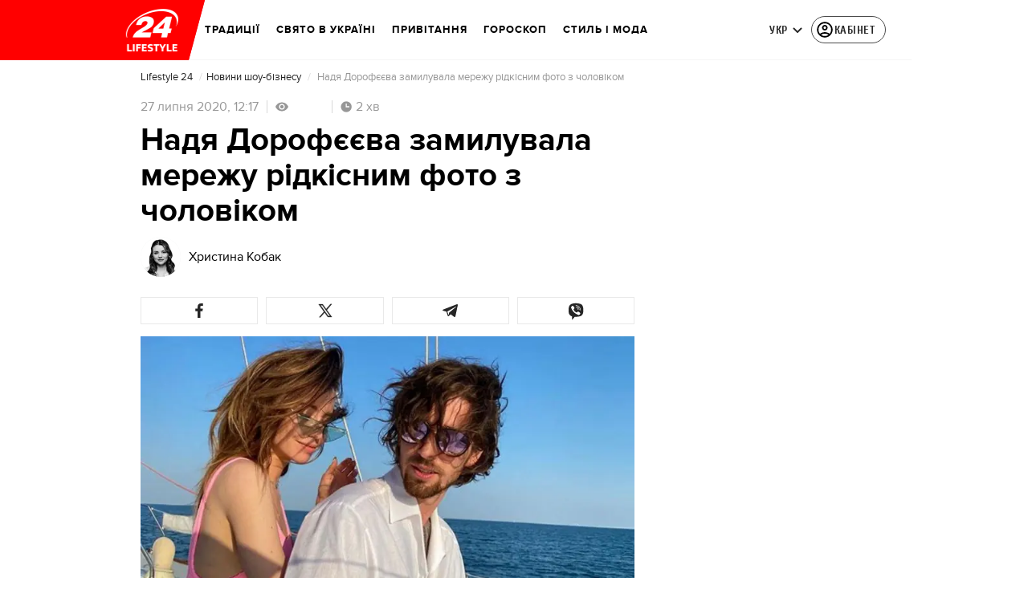

--- FILE ---
content_type: text/html; charset=utf-8
request_url: https://lifestyle.24tv.ua/nadya-dorofyeyeva-zamiluvala-merezhu-ridkisnim-novini-shou-biznesu_n1384915
body_size: 44774
content:
<!DOCTYPE html><html lang="uk" data-critters-container><head>
  <meta charset="utf-8">
  <meta http-equiv="X-UA-Compatible" content="IE=edge,chrome=1">
  <title>Надя Дорофєєва замилувала мережу рідкісним фото з чоловіком - Новини шоу-бізнесу</title>
  <style rel="stylesheet">
    @font-face {
      font-display: swap;
      font-family: 'ProximaNovaBold';
      src: url('/assets/fonts/ProximaNova/Bold/ProximaNova__Bold.eot');
      src: local('Proxima Nova Rg Bold'), local('ProximaNova__Bold'),
      url('/assets/fonts/ProximaNova/Bold/ProximaNova__Bold.eot?#iefix') format('embedded-opentype'),
      url('/assets/fonts/ProximaNova/Bold/ProximaNova__Bold-subset.woff2') format('woff2'),
      url('/assets/fonts/ProximaNova/Bold/ProximaNova__Bold-subset.woff') format('woff'),
      url('/assets/fonts/ProximaNova/Bold/ProximaNova__Bold.ttf') format('truetype'),
      url('/assets/fonts/ProximaNova/Bold/ProximaNova__Bold.svg#ProximaNova__Bold') format('svg');
      font-weight: 600;
      font-style: normal;
    }

    @font-face {
      font-display: swap;
      font-family: 'ProximaNovaRegular';
      src: url('/assets/fonts/ProximaNova/Regular/ProximaNova__Regular.eot');
      src: local('Proxima Nova Rg Regular'), local('ProximaNova__Regular'),
      url('/assets/fonts/ProximaNova/Regular/ProximaNova__Regular.eot?#iefix') format('embedded-opentype'),
      url('/assets/fonts/ProximaNova/Regular/ProximaNova__Regular-subset.woff2') format('woff2'),
      url('/assets/fonts/ProximaNova/Regular/ProximaNova__Regular-subset.woff') format('woff'),
      url('/assets/fonts/ProximaNova/Regular/ProximaNova__Regular.ttf') format('truetype'),
      url('/assets/fonts/ProximaNova/Regular/ProximaNova__Regular.svg#ProximaNova__Regular') format('svg');
      font-weight: normal;
      font-style: normal;
    }

    @media only screen and (min-width: 1024px) {
      @font-face {
        font-display: swap;
        font-family: 'Cuprum';
        src: url('/assets/fonts/cuprum/Cuprum-Regular.eot');
        src: local('Cuprum Regular'), local('Cuprum-Regular'),
        url('/assets/fonts/cuprum/Cuprum-Regular.eot?#iefix') format('embedded-opentype'),
        url('/assets/fonts/cuprum/Cuprum-Regular-subset.woff2') format('woff2'),
        url('/assets/fonts/cuprum/Cuprum-Regular-subset.woff') format('woff'),
        url('/assets/fonts/cuprum/Cuprum-Regular.ttf') format('truetype'),
        url('/assets/fonts/cuprum/Cuprum-Regular.svg#Cuprum-Regular') format('svg');
        font-weight: normal;
        font-style: normal;
      }

      @font-face {
        font-display: swap;
        font-family: 'CuprumBold';
        src: url('/assets/fonts/cuprum/Cuprum-Bold.eot');
        src: local('Cuprum Bold'), local('Cuprum-Bold'),
        url('/assets/fonts/cuprum/Cuprum-Bold.eot?#iefix') format('embedded-opentype'),
        url('/assets/fonts/cuprum/Cuprum-Bold-subset.woff2') format('woff2'),
        url('/assets/fonts/cuprum/Cuprum-Bold-subset.woff') format('woff'),
        url('/assets/fonts/cuprum/Cuprum-Bold.ttf') format('truetype');
        font-weight: bold;
        font-style: normal;
      }
    }

    @font-face {
      font-display: swap;
      font-family: 'AdjustedArialBoldFroProxima';
      size-adjust: 96.65%;
      src: local(Arial Bold);
    }

    @font-face {
      font-display: swap;
      font-family: 'AdjustedArialRegularForProxima';
      size-adjust: 99.2%;
      src: local(Arial);
    }

    @font-face {
      font-display: swap;
      font-family: 'AdjustedArialRegularForCuprum';
      size-adjust: 82.39%;
      src: local(Arial);
    }

    @font-face {
      font-display: swap;
      font-family: 'AdjustedArialBoldForCuprum';
      size-adjust: 77.64%;
      src: local(Arial Bold);
    }

    @font-face {
      font-display: swap;
      font-family: 'Fira Sans';
      src: local('Fira Sans Regular'), local('FiraSans-Regular'),
        url('/assets/fonts/FiraSans/FiraSans-Regular.woff2') format('woff2');
      font-weight: 400;
      font-style: normal;
    }


    @font-face {
      font-display: swap;
      font-family: 'Fira Sans';
      src: local('Fira Sans Medium'), local('FiraSans-Medium'),
        url('/assets/fonts/FiraSans/FiraSans-Medium.woff2') format('woff2');
      font-weight: 500;
      font-style: normal;
    }

    @font-face {
      font-display: swap;
      font-family: 'Fira Sans';
      src: local('Fira Sans Bold'), local('FiraSans-Bold'),
        url('/assets/fonts/FiraSans/FiraSans-Bold.woff2') format('woff2');
      font-weight: 700;
      font-style: normal;
    }

    @font-face {
      font-display: swap;
      font-family: 'Fira Sans';
      src: local('Fira Sans Extra Bold'), local('FiraSans-ExtraBold'),
        url('/assets/fonts/FiraSans/FiraSans-ExtraBold.woff2') format('woff2');
      font-weight: 800;
      font-style: normal;
    }

    @font-face {
      font-display: swap;
      font-family: 'Fira Sans Extra Condensed';
      src: local('Fira Sans Extra Condensed'), local('FiraSansExtraCondensed-Medium'),
        url('/assets/fonts/FiraSans/FiraSansExtraCondensed-Medium.woff2') format('woff2');
      font-weight: 700;
      font-style: normal;
    }

    :root {
      --PN-B: 'ProximaNovaBold', 'AdjustedArialBoldFroProxima';
      --PN-R: 'ProximaNovaRegular', 'AdjustedArialRegularForProxima';
      --cuprum: 'Cuprum', 'AdjustedArialRegularForCuprum';
      --cuprum-bold: 'CuprumBold', 'AdjustedArialBoldForCuprum';
      --fira: 'Fira Sans', sans-serif;
      --fira-extra-condensed: 'Fira Sans Extra Condensed', sans-serif;
    }
  </style>
  <base href="https://lifestyle.24tv.ua/">
  <meta name="viewport" content="width=device-width, initial-scale=1, maximum-scale=3">

  <link rel="preconnect" href="https://cdn.onthe.io" crossorigin>
  <link rel="dns-prefetch" href="https://cdn.onthe.io">

  <link rel="preconnect" href="https://www.googletagmanager.com" crossorigin>
  <link rel="dns-prefetch" href="https://www.googletagmanager.com">


  <link rel="preconnect" href="https://static.cloudflareinsights.com" crossorigin>
  <link rel="dns-prefetch" href="https://static.cloudflareinsights.com" fetchpriority="low">

  <!-- Gemius -->
  <link rel="preconnect" href="https://gaua.hit.gemius.pl" crossorigin>
  <link rel="dns-prefetch" href="https://gaua.hit.gemius.pl">

  <script type="text/javascript">
    var pp_gemius_identifier = 'zabq76dP.xuiRSOru5ik96Sf7J8iicSwessz1hatI0X.x7';
    function gemius_pending(i) { window[i] = window[i] || function() {var x = window[i+'_pdata'] = window[i+'_pdata'] || []; x[x.length]=arguments;};};gemius_pending('gemius_hit'); gemius_pending('gemius_event'); gemius_pending('pp_gemius_hit'); gemius_pending('pp_gemius_event');(function(d,t) {try {var gt=d.createElement(t),s=d.getElementsByTagName(t)[0],l='http'+((location.protocol=='https:')?'s':''); gt.setAttribute('async','async');gt.setAttribute('defer','defer'); gt.src=l+'://gaua.hit.gemius.pl/xgemius.min.js'; s.parentNode.insertBefore(gt,s);} catch (e) {}})(document,'script');
  </script>
  <!-- End Gemius -->

  <!-- Google Tag Manager -->
  <script>(function(w, d, s, l, i) {
    w[l] = w[l] || [];
    w[l].push({
      'gtm.start':
        new Date().getTime(), event: 'gtm.js',
    });
    var f = d.getElementsByTagName(s)[0],
      j = d.createElement(s), dl = l != 'dataLayer' ? '&l=' + l : '';
    j.async = true;
    j.src =
      'https://www.googletagmanager.com/gtm.js?id=' + i + dl;
    f.parentNode.insertBefore(j, f);
  })(window, document, 'script', 'dataLayer', 'GTM-5K24MW');</script>
  <!-- End Google Tag Manager -->


  <script async src="https://cdn.onthe.io/io.js/TxpAkASoF5r4"></script>
  <script>
    window._io_config = window._io_config || {};
    window._io_config['0.2.0'] = window._io_config['0.2.0'] || [];
  </script>

  <script async src="https://www.googletagmanager.com/gtag/js"></script>
  <script>
    window.dataLayer = window.dataLayer || [];

    function gtag() {
      dataLayer.push(arguments);
    }

    gtag('js', new Date());
  </script>
<style>@charset "UTF-8";html{line-height:1.15;-webkit-text-size-adjust:100%}body{margin:0}html{box-sizing:border-box;font-size:100%}*,*:before,*:after{box-sizing:inherit}body{margin:0;padding:0;background:#fefefe;font-family:Helvetica Neue,Helvetica,Roboto,Arial,sans-serif;font-weight:400;line-height:1.5;color:#0a0a0a;-webkit-font-smoothing:antialiased;-moz-osx-font-smoothing:grayscale}div{margin:0;padding:0}@media print{*{background:transparent!important;color:#000!important;color-adjust:economy;box-shadow:none!important;text-shadow:none!important}@page{margin:.5cm}}:root{--default-red:#D11831;--primary-color:#D11831;--primary-color-light:#D1183170;--link-hover:#b13;--secondary-color:#b81026;--font-color:#000000;--link-color:#222;--font-hightlight:#ffee7f;--gray-color:#686a6b;--light-gray-color:#979797;--white:#ffffff;--fb:#3b5998;--telegram:#08c;--smalL:0;--medium:768px;--large:1024px;--header-height:75px;--bottom-nav-height:calc(110px + env(safe-area-inset-bottom, 0px));--techno:#045095;--lifestyle:#df3939;--health:#00AB77;--sport:#0097C1;--house:#8A203E;--life:#DB7093;--travel:#4BA82E;--investment:#3D803D;--education:#EF8533;--finance:#F58220;--innovation:#FFD831;--men:#010101;--design:#FF6F61;--realstate:#236051;--smachno:#FFD251;--poker:#000;--auto:#212C3B;--agro:#65AC1E;--beauty:#b9dcd2;--family:#FFA065;--medicine:#00AB77;--afisha:#EC174D;--traditions:#FF0000;--baby:#FB929E;--love:#2552A0}@media screen and (max-width: 768px){:root{--header-height:50px}}@media screen and (min-width: 641px){html{overflow-x:hidden;scroll-behavior:smooth}}.noscript-info{position:fixed;z-index:9999999;width:100%;top:0;left:0;display:flex;justify-content:center;padding:5px 0;background:var(--default-red);color:#fff;font-size:18px;font-family:var(--PN-B);font-weight:600}body{background-color:#fff;color:var(--font-color);font-family:var(--PN-R)!important;font-size:14px;line-height:17px;-moz-osx-font-smoothing:grayscale;-webkit-font-smoothing:antialiased;text-rendering:geometricPrecision}</style><style>@charset "UTF-8";html{line-height:1.15;-webkit-text-size-adjust:100%}body{margin:0}h1{font-size:2em;margin:.67em 0}a{background-color:transparent}strong{font-weight:bolder}img{border-style:none}button{font-family:inherit;font-size:100%;line-height:1.15;margin:0}button{overflow:visible}button{text-transform:none}button{-webkit-appearance:button}button::-moz-focus-inner{border-style:none;padding:0}button:-moz-focusring{outline:1px dotted ButtonText}[hidden]{display:none}html{box-sizing:border-box;font-size:100%}*,*:before,*:after{box-sizing:inherit}body{margin:0;padding:0;background:#fefefe;font-family:Helvetica Neue,Helvetica,Roboto,Arial,sans-serif;font-weight:400;line-height:1.5;color:#0a0a0a;-webkit-font-smoothing:antialiased;-moz-osx-font-smoothing:grayscale}img{display:inline-block;vertical-align:middle;max-width:100%;height:auto;-ms-interpolation-mode:bicubic}button{padding:0;appearance:none;border:0;border-radius:0;background:transparent;line-height:1;cursor:auto}button{font-family:inherit}div,ul,li,h1,h2,h4,h5,p{margin:0;padding:0}p{margin-bottom:1rem;font-size:inherit;line-height:1.6;text-rendering:optimizeLegibility}strong{font-weight:700;line-height:inherit}h1,h2,h4,h5{font-family:Helvetica Neue,Helvetica,Roboto,Arial,sans-serif;font-style:normal;font-weight:400;color:inherit;text-rendering:optimizeLegibility}h1{font-size:1.5rem;line-height:1.4;margin-top:0;margin-bottom:.5rem}h2{font-size:1.25rem;line-height:1.4;margin-top:0;margin-bottom:.5rem}h4{font-size:1.125rem;line-height:1.4;margin-top:0;margin-bottom:.5rem}h5{font-size:1.0625rem;line-height:1.4;margin-top:0;margin-bottom:.5rem}@media print,screen and (min-width: 48em){h1{font-size:3rem}h2{font-size:2.5rem}h4{font-size:1.5625rem}h5{font-size:1.25rem}}a{line-height:inherit;color:#1779ba;text-decoration:none;cursor:pointer}a:hover,a:focus{color:#1468a0}a img{border:0}ul{margin-bottom:1rem;list-style-position:outside;line-height:1.6}li{font-size:inherit}ul{margin-left:1.25rem;list-style-type:disc}@media print{*{background:transparent!important;color:#000!important;color-adjust:economy;box-shadow:none!important;text-shadow:none!important}a,a:visited{text-decoration:underline}a[href]:after{content:" (" attr(href) ")"}img{page-break-inside:avoid}img{max-width:100%!important}@page{margin:.5cm}p,h2{orphans:3;widows:3}h2{page-break-after:avoid}}.grid-container{padding-right:.9375rem;padding-left:.9375rem;max-width:rem-calc(1200);margin-left:auto;margin-right:auto}@media print,screen and (min-width: 48em){.grid-container{padding-right:.9375rem;padding-left:.9375rem}}.grid-x{display:flex;flex-flow:row wrap}.cell{flex:0 0 auto;min-height:0px;min-width:0px;width:100%}.grid-x>.small-12{flex-basis:auto}@media print,screen and (min-width: 48em){.grid-x>.medium-5,.grid-x>.medium-7,.grid-x>.medium-12{flex-basis:auto}}@media print,screen and (min-width: 64em){.grid-x>.large-8{flex-basis:auto}}.grid-x>.small-12{flex:0 0 auto}.grid-x>.small-12{width:100%}@media print,screen and (min-width: 48em){.grid-x>.medium-12,.grid-x>.medium-7,.grid-x>.medium-5{flex:0 0 auto}.grid-x>.medium-5{width:41.6666666667%}.grid-x>.medium-7{width:58.3333333333%}.grid-x>.medium-12{width:100%}}@media print,screen and (min-width: 64em){.grid-x>.large-8{flex:0 0 auto}.grid-x>.large-8{width:66.6666666667%}}.grid-container:not(.full)>.grid-padding-x{margin-right:-.9375rem;margin-left:-.9375rem}@media print,screen and (min-width: 48em){.grid-container:not(.full)>.grid-padding-x{margin-right:-.9375rem;margin-left:-.9375rem}}.grid-padding-x>.cell{padding-right:.9375rem;padding-left:.9375rem}@media print,screen and (min-width: 48em){.grid-padding-x>.cell{padding-right:.9375rem;padding-left:.9375rem}}:root{--default-red:#D11831;--primary-color:#D11831;--primary-color-light:#D1183170;--link-hover:#b13;--secondary-color:#b81026;--font-color:#000000;--link-color:#222;--font-hightlight:#ffee7f;--gray-color:#686a6b;--light-gray-color:#979797;--white:#ffffff;--fb:#3b5998;--telegram:#08c;--smalL:0;--medium:768px;--large:1024px;--header-height:75px;--bottom-nav-height:calc(110px + env(safe-area-inset-bottom, 0px));--techno:#045095;--lifestyle:#df3939;--health:#00AB77;--sport:#0097C1;--house:#8A203E;--life:#DB7093;--travel:#4BA82E;--investment:#3D803D;--education:#EF8533;--finance:#F58220;--innovation:#FFD831;--men:#010101;--design:#FF6F61;--realstate:#236051;--smachno:#FFD251;--poker:#000;--auto:#212C3B;--agro:#65AC1E;--beauty:#b9dcd2;--family:#FFA065;--medicine:#00AB77;--afisha:#EC174D;--traditions:#FF0000;--baby:#FB929E;--love:#2552A0}@media screen and (max-width: 768px){:root{--header-height:50px}}@media screen and (min-width: 641px){html{overflow-x:hidden;scroll-behavior:smooth}}.noscript-info{position:fixed;z-index:9999999;width:100%;top:0;left:0;display:flex;justify-content:center;padding:5px 0;background:var(--default-red);color:#fff;font-size:18px;font-family:var(--PN-B);font-weight:600}body{background-color:#fff;color:var(--font-color);font-family:var(--PN-R)!important;font-size:14px;line-height:17px;-moz-osx-font-smoothing:grayscale;-webkit-font-smoothing:antialiased;text-rendering:geometricPrecision}h1,h2,h4,h5{font-family:var(--PN-R)}h2{font:24px/30px var(--PN-B);margin:18px 0;font-weight:600}.grid-container{position:relative;max-width:calc(1190px + 1.875rem);width:100%}@media only screen and (max-width: 1600px){.grid-container{max-width:990px}}@media only screen and (max-width: 1200px){.grid-container{max-width:inherit;min-width:0;padding-right:.9375rem;padding-left:.9375rem}}.article-title{font:36px/42px var(--PN-B);font-weight:600;margin:0 0 20px}ul.clear-list{list-style-type:none;margin:0;padding:0}strong{font-weight:400}a{color:var(--font-color)}a:focus{color:var(--font-color)}a:hover{color:var(--primary-color)}.inner-wrap{padding-top:calc(var(--header-height) + 50px)}.inner-wrap:not(.main-site){padding-top:calc(var(--header-height) + 15px)}@media screen and (min-width: 640px){.video-dv-wrapper{background-color:#f4f6f5;margin-bottom:5px;height:412px}}@media screen and (max-width: 640px){.video-dv-wrapper{position:relative;height:69vw}.video-dv-wrapper:after{padding-top:20px;position:absolute;top:50%;left:-23px;width:100vw;height:56.25vw;content:"Adv";display:flex;justify-content:center;background-color:#f4f6f5;color:var(--gray-color);font-family:var(--PN-B);transform:translateY(calc(-50% + 5px))}}</style><link rel="stylesheet" href="/styles.dcad32d985a01801.css"  media="print" onload="this.media='all'"><noscript><link rel="stylesheet" href="styles.dcad32d985a01801.css"></noscript><meta property="fb:admins" content="100002197865474"><meta property="fb:app_id" content="149318671801286"><meta name="robots" content="index, follow, max-image-preview:large"><meta name="theme-color" content="#FF0000"><style ng-app-id="ng">[_nghost-ng-c2578080592]   #audio-player-wrapper[_ngcontent-ng-c2578080592]{height:0;overflow:hidden}[_nghost-ng-c2578080592]     .notification-popup__ab-test>*{display:none}[_nghost-ng-c2578080592]     .notification-popup__ab-test_1 .notification-banner__ab_1{display:block}[_nghost-ng-c2578080592]     .notification-popup__ab-test_2 .notification-banner__ab_2{display:block}[_nghost-ng-c2578080592]     .notification-popup__ab-test_3 .notification-banner__ab_3{display:block}[_nghost-ng-c2578080592]     .notification-popup__ab-test_4 .notification-banner__ab_4{display:block}</style><style ng-app-id="ng">.header[_ngcontent-ng-c594856003]{display:flex;height:var(--header-height);width:100%;position:fixed;top:0;z-index:999;transition:transform .3s ease}.header.hide-element[_ngcontent-ng-c594856003]{transform:translateY(-100%)}.left-section[_ngcontent-ng-c594856003]{position:relative;flex:1;z-index:1;transform:skew(165deg);right:-100px}.main-section[_ngcontent-ng-c594856003]{width:100%;background-color:#fff;display:flex;align-items:center;column-gap:20px;padding:0 0 0 110px}.main-section.with-border[_ngcontent-ng-c594856003]{border-bottom:1px solid #F5F5F5}@media screen and (max-width: 768px){.main-section.with-border[_ngcontent-ng-c594856003]{border-bottom:none}}.right-section[_ngcontent-ng-c594856003]{flex:1;background-color:#fff}.buttons-section[_ngcontent-ng-c594856003]{display:flex;align-items:center;column-gap:15px;flex-shrink:0}.buttons-section[_ngcontent-ng-c594856003] > *[_ngcontent-ng-c594856003]{flex-shrink:0}.buttons-section.right[_ngcontent-ng-c594856003]{min-width:195px;margin-left:auto;padding-right:13px}@media screen and (max-width: 769px){.buttons-section.right[_ngcontent-ng-c594856003]{min-width:unset}}.mobile-buttons[_ngcontent-ng-c594856003]{position:absolute;visibility:hidden;right:0;bottom:0;background-color:var(--primary-color);height:var(--header-height);display:flex;align-items:center;transition:transform .2s ease;transition-delay:.3s;z-index:-1}.account-button[_ngcontent-ng-c594856003]{margin-left:5px}@media screen and (max-width: 1080px){.account-button--main[_ngcontent-ng-c594856003]     .account-button{padding:0;border:none}.account-button--main[_ngcontent-ng-c594856003]     .account-button .account{width:20px!important;height:20px!important}.account-button--main[_ngcontent-ng-c594856003]     .account-button .account-text{display:none!important}}@media screen and (max-width: 1025px){.account-button--hidden[_ngcontent-ng-c594856003]{display:none!important}}.back-button[_ngcontent-ng-c594856003]{display:none}.burger-button[_ngcontent-ng-c594856003]{opacity:0;transition:opacity .2s ease}.burger-button[_ngcontent-ng-c594856003]:only-child{margin-left:13px}.burger-button--visible[_ngcontent-ng-c594856003]{opacity:1}@media screen and (min-width: 769px){.hide-on-desktop[_ngcontent-ng-c594856003]{display:none}}@media screen and (max-width: 768px){.left-section[_ngcontent-ng-c594856003]{position:static;transform:none}.main-section[_ngcontent-ng-c594856003]{justify-content:space-between;background:var(--header-color);padding-left:0}.header-logo[_ngcontent-ng-c594856003]{display:block;position:absolute;top:50%;left:50%;transform:translate(-50%,-50%);margin-right:0}.buttons-section[_ngcontent-ng-c594856003]{column-gap:0}.watch-online[_ngcontent-ng-c594856003], .search-button[_ngcontent-ng-c594856003], .lang-switcher[_ngcontent-ng-c594856003]{display:none}.back-button[_ngcontent-ng-c594856003]{display:flex}}</style><style ng-app-id="ng">.bottom-stick-container[_ngcontent-ng-c2442838053]{position:fixed;bottom:0;left:var(--left);width:var(--width);min-width:var(--width);z-index:1000000;min-height:var(--bottom-nav-height, 58px);overflow:visible}@media screen and (max-width: 1024px){.bottom-stick-container[_ngcontent-ng-c2442838053]{width:100%;min-width:100%;left:0;right:0}}.bottom-stick-container[_ngcontent-ng-c2442838053]   #player-stick[_ngcontent-ng-c2442838053]{position:relative;width:100%;z-index:100001}.bottom-stick-container[_ngcontent-ng-c2442838053]   #branding-stick[_ngcontent-ng-c2442838053]{position:absolute;bottom:100%;left:0;right:0;width:100%;z-index:100000;transform:translateY(100%);transition:none;height:0;pointer-events:none}.bottom-stick-container[_ngcontent-ng-c2442838053]   #branding-stick.visible[_ngcontent-ng-c2442838053]{pointer-events:auto}.bottom-stick-container[_ngcontent-ng-c2442838053]   #mobile-nav-stick[_ngcontent-ng-c2442838053]{position:relative;z-index:999999999;height:var(--bottom-nav-height, 58px)}@media screen and (min-width: 1025px){.bottom-stick-container[_ngcontent-ng-c2442838053]   #mobile-nav-stick[_ngcontent-ng-c2442838053]{display:none}}</style><style ng-app-id="ng">[_nghost-ng-c1045673795]:hover   .back[_ngcontent-ng-c1045673795]{right:-90px}.logo-wrapper[_ngcontent-ng-c1045673795]{display:flex;align-items:center;justify-content:flex-end;min-width:100%;margin-left:-110px;z-index:10;position:relative;background:var(--header-color)}.header-logo[_ngcontent-ng-c1045673795]{height:var(--header-height);width:65px;min-width:65px;box-sizing:content-box;display:flex;justify-content:center;align-items:center;z-index:999;padding:0 13px 0 25px}.header-logo[_ngcontent-ng-c1045673795]:not(.back){padding-right:23px}.header-logo[_ngcontent-ng-c1045673795] > *[_ngcontent-ng-c1045673795]{transform:skew(15deg)}.back[_ngcontent-ng-c1045673795]{position:absolute;right:0;top:0;background-color:var(--default-red);z-index:-10;transition:right .5s cubic-bezier(.22,1,.36,1)}.back[_ngcontent-ng-c1045673795] > *[_ngcontent-ng-c1045673795]{z-index:2}@media screen and (max-width: 768px){.logo-wrapper[_ngcontent-ng-c1045673795]{position:static;min-width:0;margin-left:0}.header-logo[_ngcontent-ng-c1045673795]{width:48px;min-width:48px}.header-logo.back[_ngcontent-ng-c1045673795]{display:none}.header-logo[_ngcontent-ng-c1045673795]:not(.back){position:absolute;top:50%;left:50%;transform:translate(-50%,-50%)}.header-logo[_ngcontent-ng-c1045673795]:not(.back) > *[_ngcontent-ng-c1045673795]{transform:none}}</style><style ng-app-id="ng">.search-icon[_ngcontent-ng-c2409086468]{position:relative;width:18px;min-width:18px;max-width:18px;height:18px;cursor:pointer;background-image:url(search-icon.b967a094dfb26c7b.svg);background-repeat:no-repeat;background-position:center}@media screen and (max-width: 768px){.search-icon[_ngcontent-ng-c2409086468]{background-image:url(search-icon-white.bc7e038c6d204e76.svg)}}</style><style ng-app-id="ng">.dropdown[_ngcontent-ng-c3262607301]{position:relative;display:inline-block}.dropdown[_ngcontent-ng-c3262607301]   .dropbtn[_ngcontent-ng-c3262607301]{background-color:transparent;border:none;cursor:pointer;font-size:14px;display:flex;align-items:center}.dropdown[_ngcontent-ng-c3262607301]   .dropbtn[_ngcontent-ng-c3262607301]   span[_ngcontent-ng-c3262607301]{transform:translateY(1px)}.dropdown[_ngcontent-ng-c3262607301]   span[_ngcontent-ng-c3262607301]{color:#262626;text-align:center;font-family:var(--cuprum-bold);font-size:14px;font-style:normal;line-height:100%;letter-spacing:.56px;text-transform:uppercase}@media screen and (max-width: 1023px){.dropdown[_ngcontent-ng-c3262607301]   span[_ngcontent-ng-c3262607301]{font-family:var(--PN-B)}}.dropdown[_ngcontent-ng-c3262607301]   img[_ngcontent-ng-c3262607301]{transition:transform .3s ease}.dropdown[_ngcontent-ng-c3262607301]   img.up[_ngcontent-ng-c3262607301]{transform:rotate(180deg);opacity:.5}.dropdown[_ngcontent-ng-c3262607301]   img.down[_ngcontent-ng-c3262607301]{transform:unset;opacity:1}.dropdown[_ngcontent-ng-c3262607301]   .dropdown-content[_ngcontent-ng-c3262607301]{display:none;position:absolute;background-color:#fff;border-radius:8px;border:1px solid #EFEFEF;box-shadow:0 2px 15px #00000026;z-index:1}.dropdown[_ngcontent-ng-c3262607301]   .dropdown-content[_ngcontent-ng-c3262607301]   a[_ngcontent-ng-c3262607301]{padding:12px 16px;text-decoration:none;display:block;color:#262626;border-radius:8px;text-align:center;font-family:var(--cuprum-bold);font-size:14px;font-style:normal;line-height:100%;letter-spacing:.56px;text-transform:uppercase}@media screen and (max-width: 1023px){.dropdown[_ngcontent-ng-c3262607301]   .dropdown-content[_ngcontent-ng-c3262607301]   a[_ngcontent-ng-c3262607301]{font-family:var(--PN-B)}}.dropdown[_ngcontent-ng-c3262607301]   .dropdown-content[_ngcontent-ng-c3262607301]   a.active[_ngcontent-ng-c3262607301]{color:var(--default-red);pointer-events:none}.dropdown[_ngcontent-ng-c3262607301]   .dropdown-content[_ngcontent-ng-c3262607301]   a[_ngcontent-ng-c3262607301]:not(:last-child){border-bottom:1px solid #EFEFEF}.dropdown[_ngcontent-ng-c3262607301]   .dropdown-content.show[_ngcontent-ng-c3262607301]{display:block}.dropdown.light-gray[_ngcontent-ng-c3262607301]   span[_ngcontent-ng-c3262607301]{color:var(--white);font-size:16px}.dropdown.light-gray[_ngcontent-ng-c3262607301]   img[_ngcontent-ng-c3262607301]{filter:invert(100%) sepia(0%) saturate(0%) hue-rotate(0deg) brightness(100%) contrast(100%)}.dropdown.light-gray[_ngcontent-ng-c3262607301]   .dropdown-content[_ngcontent-ng-c3262607301]   a[_ngcontent-ng-c3262607301]{font-size:16px}</style><style ng-app-id="ng">.account-button[_ngcontent-ng-c1731081302]{position:relative}.account-button[_ngcontent-ng-c1731081302]   .account-text[_ngcontent-ng-c1731081302], .account-button[_ngcontent-ng-c1731081302]   .new-badge[_ngcontent-ng-c1731081302]{display:none}@media screen and (min-width: 750px){.account-button[_ngcontent-ng-c1731081302]{display:flex;padding:4px 12px 4px 4px;align-items:center;gap:4px;border-radius:24px;border:1px solid #4B4B4B;cursor:pointer;-webkit-user-select:none;user-select:none;transition:background-color .3s}}@media screen and (min-width: 750px) and (max-width: 767px){.account-button[_ngcontent-ng-c1731081302]{border-color:#fff}}@media screen and (min-width: 750px){.account-button[_ngcontent-ng-c1731081302]:hover{background-color:#0000000d}.account-button[_ngcontent-ng-c1731081302]:active{background-color:#0000001a}.account-button[_ngcontent-ng-c1731081302]   .account-text[_ngcontent-ng-c1731081302]{display:block;font-family:var(--cuprum-bold);font-style:normal;font-weight:700;font-size:14px;line-height:100%;text-transform:uppercase;letter-spacing:.56px;color:#262626;transform:translateY(1px);text-align:center}}@media screen and (min-width: 750px) and (max-width: 1023px){.account-button[_ngcontent-ng-c1731081302]   .account-text[_ngcontent-ng-c1731081302]{font-family:var(--PN-B)}}@media screen and (min-width: 750px) and (max-width: 767px){.account-button[_ngcontent-ng-c1731081302]   .account-text[_ngcontent-ng-c1731081302]{color:#fff}}@media screen and (min-width: 750px){.account-button[_ngcontent-ng-c1731081302]   app-account-icon[_ngcontent-ng-c1731081302]{filter:none}.account-button.has-new-badge[_ngcontent-ng-c1731081302]   .new-badge[_ngcontent-ng-c1731081302]{display:none}}@media screen and (min-width: 750px) and (min-width: 1200px){.account-button.has-new-badge[_ngcontent-ng-c1731081302]   .new-badge[_ngcontent-ng-c1731081302]{display:flex;align-items:center;justify-content:center;position:absolute;top:-2px;right:-25px;padding:3px 7px;background-color:#e63946;border:2px solid #fff;border-radius:10px;font-family:var(--cuprum-bold);font-weight:700;font-size:11px;line-height:1;color:#fff;text-transform:uppercase;letter-spacing:.5px;white-space:nowrap;z-index:10;animation:_ngcontent-ng-c1731081302_newBadgeAppear .6s cubic-bezier(.34,1.56,.64,1) forwards}}@keyframes _ngcontent-ng-c1731081302_newBadgeAppear{0%{opacity:0;transform:scale(.3) translateY(-10px)}50%{opacity:1;transform:scale(1.1) translateY(0)}70%{transform:scale(.95) translateY(0)}to{opacity:1;transform:scale(1) translateY(0)}}</style><style ng-app-id="ng">[_nghost-ng-c3814978193]{--hover-color: #2F2F2F;--expanded-color: #2F2F2F;--icon: url([data-uri]);--icon-color: #4A4A4A;--width: 24px;--height: 24px}.shade[_ngcontent-ng-c3814978193]{position:absolute;top:0;left:0;width:100%;height:100%;background-color:#00000080;z-index:999999998}@media screen and (max-width: 768px){.shade[_ngcontent-ng-c3814978193]{display:none}}.mobile-nav[_ngcontent-ng-c3814978193]{position:fixed;left:0;right:0;height:100%;width:375px!important;overflow:auto;background:#242424;z-index:999999999;transform:scaleX(0);transform-origin:left;opacity:0;transition:transform .4s ease-in-out,opacity .4s ease-in-out;flex-direction:column;-ms-overflow-style:none;scrollbar-width:none}.mobile-nav.open[_ngcontent-ng-c3814978193]{transform:scaleX(1);padding-bottom:80px;opacity:100}.mobile-nav[_ngcontent-ng-c3814978193]   li[_ngcontent-ng-c3814978193]{transition:background-color .4s ease-in-out}.mobile-nav[_ngcontent-ng-c3814978193]   li[_ngcontent-ng-c3814978193]   div.child-list[_ngcontent-ng-c3814978193]   a[_ngcontent-ng-c3814978193]{position:relative;left:-100%;transition:left .6s ease-in-out,opacity .6s ease-in-out;opacity:1%}.mobile-nav[_ngcontent-ng-c3814978193]   li[_ngcontent-ng-c3814978193]   .arrow[_ngcontent-ng-c3814978193]{width:50%;padding-left:43%;cursor:pointer}.mobile-nav[_ngcontent-ng-c3814978193]   li[_ngcontent-ng-c3814978193]   .arrow[_ngcontent-ng-c3814978193]   .arrow-icon[_ngcontent-ng-c3814978193]{background-color:#4a4a4a}.mobile-nav[_ngcontent-ng-c3814978193]   li.expanded[_ngcontent-ng-c3814978193]{background-color:var(--expanded-color)}.mobile-nav[_ngcontent-ng-c3814978193]   li.expanded[_ngcontent-ng-c3814978193]   div.child-list[_ngcontent-ng-c3814978193]{background-color:#2f2f2f;padding-top:0;padding-bottom:0;min-height:0;overflow:visible}.mobile-nav[_ngcontent-ng-c3814978193]   li.expanded[_ngcontent-ng-c3814978193]   div.child-list[_ngcontent-ng-c3814978193]   a[_ngcontent-ng-c3814978193]{position:relative;left:0;transition:left .6s ease-in-out,opacity .6s ease-in-out;opacity:100%}.mobile-nav[_ngcontent-ng-c3814978193]   li.expanded[_ngcontent-ng-c3814978193]   div.child-list[_ngcontent-ng-c3814978193]   a[_ngcontent-ng-c3814978193]:hover{background-color:#4a4a4a}.mobile-nav[_ngcontent-ng-c3814978193]   li.expanded[_ngcontent-ng-c3814978193]   .arrow[_ngcontent-ng-c3814978193]   .arrow-icon[_ngcontent-ng-c3814978193]{transform:rotate(90deg);background-color:#fff}@media screen and (max-width: 768px){.mobile-nav[_ngcontent-ng-c3814978193]{width:100%!important;height:calc(100% - var(--header-height));top:var(--header-height)}}ul.parent-list[_ngcontent-ng-c3814978193] > li[_ngcontent-ng-c3814978193]{position:relative;width:auto;align-items:center;border-radius:3px 3px 0 0}ul.parent-list[_ngcontent-ng-c3814978193] > li[_ngcontent-ng-c3814978193] > a[_ngcontent-ng-c3814978193]{display:inline-block;text-transform:uppercase;color:#fff;font-size:12px;line-height:100%;font-family:var(--PN-B);font-weight:700;letter-spacing:.96px;width:100%;padding:15px}ul.parent-list[_ngcontent-ng-c3814978193] > li[_ngcontent-ng-c3814978193]:hover{background-color:var(--hover-color);color:#fff;border-radius:3px}ul.parent-list[_ngcontent-ng-c3814978193] > li[_ngcontent-ng-c3814978193]:hover   .arrow[_ngcontent-ng-c3814978193]   .arrow-icon[_ngcontent-ng-c3814978193]{background-color:#fff}ul.parent-list[_ngcontent-ng-c3814978193] > li[_ngcontent-ng-c3814978193]   .arrow[_ngcontent-ng-c3814978193]{position:absolute;align-items:center;right:7px;height:24px;top:9px}ul.parent-list[_ngcontent-ng-c3814978193] > li[_ngcontent-ng-c3814978193]   .arrow[_ngcontent-ng-c3814978193]   .arrow-icon[_ngcontent-ng-c3814978193]{width:var(--width);height:var(--height);display:inline-block;mask:var(--icon) no-repeat center;background-color:var(--icon-color);-webkit-mask-size:contain;mask-size:contain;transition:transform .4s ease-in-out,background-color .4s ease-in-out}ul.parent-list[_ngcontent-ng-c3814978193]   .subsite[_ngcontent-ng-c3814978193]{border-bottom:none;margin-top:0}ul.parent-list[_ngcontent-ng-c3814978193]   .subsite[_ngcontent-ng-c3814978193] > a[_ngcontent-ng-c3814978193], ul.parent-list[_ngcontent-ng-c3814978193]   .subsite[_ngcontent-ng-c3814978193]   .arrow[_ngcontent-ng-c3814978193]{display:none}div.child-list[_ngcontent-ng-c3814978193]{padding-left:0;padding-bottom:0;display:flex;flex-wrap:wrap;transition:opacity .4s ease-in-out;margin-right:15px;background:#2F2F2F;overflow:hidden;max-height:0;width:100%}div.child-list[_ngcontent-ng-c3814978193] > a[_ngcontent-ng-c3814978193]{display:inline-block;text-transform:uppercase;color:#fff;letter-spacing:.96px;font-size:12px;line-height:100%;font-family:var(--PN-R);font-weight:700;width:100%;padding:15px 10px;margin:0 5px;border-radius:3px}div.child-list[_ngcontent-ng-c3814978193] > a[_ngcontent-ng-c3814978193]:hover{opacity:1}.search-mobile[_ngcontent-ng-c3814978193]{width:100%}.menu-block[_ngcontent-ng-c3814978193]{display:flex;flex-direction:column}.menu-block.top-navigation[_ngcontent-ng-c3814978193]{align-items:center;justify-content:space-between;flex-direction:row;background:#2F2F2F;height:60px}.buttons-section[_ngcontent-ng-c3814978193]{display:grid;grid-template-columns:repeat(3,1fr);grid-gap:7px;gap:7px}hr[_ngcontent-ng-c3814978193]{margin:20px -15px 11px;border:1px solid #2F2F2F}.mobile-nav[_ngcontent-ng-c3814978193]::-webkit-scrollbar{display:none!important}</style><style ng-app-id="ng">.account-icon[_ngcontent-ng-c59162298]{display:flex;align-items:center;justify-content:center;border-radius:50%;overflow:visible;position:relative;background-size:contain}.account-icon.size-small[_ngcontent-ng-c59162298], .account-icon.size-medium[_ngcontent-ng-c59162298]{width:24px;height:24px}.account-icon.icon-default[_ngcontent-ng-c59162298]{background:url(account.8248627b7da5213f.svg) center no-repeat}@media screen and (max-width: 767px){.account-icon.icon-default[_ngcontent-ng-c59162298]{filter:invert(1)}.account-icon.icon-default[_ngcontent-ng-c59162298]:before{filter:invert(1)}}.account-icon.icon-grey[_ngcontent-ng-c59162298]{position:relative}.account-icon.icon-grey[_ngcontent-ng-c59162298]:after{content:"";position:absolute;top:0;left:0;width:100%;height:100%;background:url(account.8248627b7da5213f.svg) center no-repeat;background-size:contain;opacity:.5;z-index:1}.account-icon.has-notification[_ngcontent-ng-c59162298]:before{content:"";position:absolute;top:0;right:1.75px;width:8px;height:8px;border-radius:50%;box-sizing:border-box;z-index:3;background-color:#f7646e;border:1.75px solid #D11732}@media screen and (min-width: 750px) and (max-width: 767px){.account-icon.has-notification[_ngcontent-ng-c59162298]:before{background-color:#f7646e;border:1.75px solid #D11732}}@media screen and (min-width: 768px) and (max-width: 1199px){.account-icon.has-notification[_ngcontent-ng-c59162298]:before{background-color:#e63946;border:1.75px solid #fff}}@media screen and (min-width: 1200px){.account-icon.has-notification[_ngcontent-ng-c59162298]:before{display:none}}.account-icon.has-notification.notification-menu[_ngcontent-ng-c59162298]:before{background-color:#e63946;border:1.75px solid #fff}.account-icon[_ngcontent-ng-c59162298]   .user-picture[_ngcontent-ng-c59162298]{position:absolute;top:0;left:0;width:100%;height:100%;object-fit:cover;border-radius:50%;z-index:2}.account-icon[_ngcontent-ng-c59162298]   .user-initials[_ngcontent-ng-c59162298]{position:absolute;top:0;left:0;width:100%;height:100%;display:flex;align-items:center;justify-content:center;font-family:var(--cuprum-bold);font-weight:700;font-size:10px;line-height:1;color:#fff;border-radius:50%;z-index:2;text-transform:uppercase}@media screen and (max-width: 1023px){.account-icon[_ngcontent-ng-c59162298]   .user-initials[_ngcontent-ng-c59162298]{font-family:var(--PN-B)}}.account-icon[_ngcontent-ng-c59162298]:has(.user-picture), .account-icon[_ngcontent-ng-c59162298]:has(.user-initials){overflow:hidden;background:none;filter:none}</style><style ng-app-id="ng">[_nghost-ng-c1453713851]     .dark-theme{background-color:#262626}[_nghost-ng-c1453713851]     .dark-theme .article-text p, [_nghost-ng-c1453713851]     .dark-theme li, [_nghost-ng-c1453713851]     .dark-theme h1, [_nghost-ng-c1453713851]     .dark-theme h2, [_nghost-ng-c1453713851]     .dark-theme h3, [_nghost-ng-c1453713851]     .dark-theme h4, [_nghost-ng-c1453713851]     .dark-theme h5, [_nghost-ng-c1453713851]     .dark-theme h6, [_nghost-ng-c1453713851]     .dark-theme em, [_nghost-ng-c1453713851]     .dark-theme div, [_nghost-ng-c1453713851]     .dark-theme span{color:#fff!important}[_nghost-ng-c1453713851]     .dark-theme ul li:before, [_nghost-ng-c1453713851]     .dark-theme ol li:before{background-color:#fff!important}[_nghost-ng-c1453713851]     .dark-theme .read-also.cke-markup p{color:#bcb9bc!important}[_nghost-ng-c1453713851]     .dark-theme .read-also.cke-markup a{color:#fff!important}[_nghost-ng-c1453713851]     .dark-theme .read-also.cke-markup .read-also-reb_label{color:#bcb9bc!important}[_nghost-ng-c1453713851]     .dark-theme .read-also.cke-markup .read-also-reb a span{color:#fff!important}[_nghost-ng-c1453713851]     .dark-theme .bloquote, [_nghost-ng-c1453713851]     .dark-theme .insert, [_nghost-ng-c1453713851]     .dark-theme .question-block, [_nghost-ng-c1453713851]     .dark-theme .expert-quote, [_nghost-ng-c1453713851]     .dark-theme .dfp[id^=dfp-ad] div, [_nghost-ng-c1453713851]     .dark-theme .adv-wrapper-in-news, [_nghost-ng-c1453713851]     .dark-theme .lazy-holder, [_nghost-ng-c1453713851]     .dark-theme .media_embed, [_nghost-ng-c1453713851]     .dark-theme .img-replacer{color:#fff}[_nghost-ng-c1453713851]     .dark-theme .question-block{background-color:#363636!important}[_nghost-ng-c1453713851]     .dark-theme .expert-quote{background-color:#363636!important}[_nghost-ng-c1453713851]     .dark-theme .expert-quote blockquote{color:#fff!important}[_nghost-ng-c1453713851]     .dark-theme .expert-quote .expert-author .name p{color:var(--primary-color)!important}[_nghost-ng-c1453713851]     .dark-theme .insert{outline:#454545 solid 1px!important}[_nghost-ng-c1453713851]     .dark-theme .poll-api #poll24-default, [_nghost-ng-c1453713851]     .dark-theme .poll-api .poll24-default{background-color:#363636!important;color:#fff}[_nghost-ng-c1453713851]     .dark-theme .poll-api #poll24-default_title, [_nghost-ng-c1453713851]     .dark-theme .poll-api .poll24-default_title{color:#fff!important}[_nghost-ng-c1453713851]     .dark-theme .poll-api #poll24-default_list li span, [_nghost-ng-c1453713851]     .dark-theme .poll-api #poll24-default_list div, [_nghost-ng-c1453713851]     .dark-theme .poll-api .poll24-default_list li span, [_nghost-ng-c1453713851]     .dark-theme .poll-api .poll24-default_list div{color:#fff!important}[_nghost-ng-c1453713851]     .dark-theme .poll-api #poll24-default_list li:before, [_nghost-ng-c1453713851]     .dark-theme .poll-api .poll24-default_list li:before{content:none!important}[_nghost-ng-c1453713851]     .dark-theme .poll-api .answers_count{color:#fff!important}[_nghost-ng-c1453713851]     .dark-theme .dr-profile{background-color:#363636!important}[_nghost-ng-c1453713851]     .dark-theme .dr-profile .description{color:#fff!important}[_nghost-ng-c1453713851]     .dark-theme iframe{background-color:#fff}[_nghost-ng-c1453713851]     .dark-theme .news-is-updating{background-color:#363636;color:#fff}[_nghost-ng-c1453713851]     .dark-theme .news-is-updating .loader-dot{background:#FFFFFF!important}[_nghost-ng-c1453713851]     .dark-theme .nts-ad{position:relative;background-color:#363636;z-index:0}[_nghost-ng-c1453713851]     .dark-theme .nts-ad:after{position:absolute;content:"Adv";width:100%;height:100%;display:flex;align-items:center;justify-content:center;top:0;left:0;z-index:-1}[_nghost-ng-c1453713851]     .dark-theme .chronologyBlock{background-color:#363636}[_nghost-ng-c1453713851]     .dark-theme .chronologyBlock article{background-color:#262626}[_nghost-ng-c1453713851]     .dark-theme #idealMediaWrapper{background-color:#fff;padding:0 4px}[_nghost-ng-c1453713851]     .dark-theme #idealMediaWrapper h2.ideal-media-title{color:#262626!important}[_nghost-ng-c1453713851]     .dark-theme .legal.small .legal-tittle h2{color:#262626!important}[_nghost-ng-c1453713851]     .dark-theme .legal.big .legal-tittle h2{color:#262626!important}[_nghost-ng-c1453713851]     .dark-theme .flying-carpet-wrapper .header-label{background:#363636!important}[_nghost-ng-c1453713851]     .dark-theme .author-name{color:#e3e3e3}[_nghost-ng-c1453713851]     .dark-theme .reactions-wrapper{border-top:1px #363636 solid}[_nghost-ng-c1453713851]     .dark-theme .reactions-wrapper .reaction{background:#363636}[_nghost-ng-c1453713851]     .dark-theme .landing-news-container .scale-shadow-container{color:#262626!important}[_nghost-ng-c1453713851]     .dark-theme .landing-news-container .scale-shadow-container .title-wrapper .title{color:#262626!important}[_nghost-ng-c1453713851]     .dark-theme .landing-news-container .scale-shadow-container .desc, [_nghost-ng-c1453713851]     .dark-theme .landing-news-container .scale-shadow-container title{color:#262626!important}[_nghost-ng-c1453713851]     .dark-theme .landing-news-container .landing-news-info-block h3{color:#262626!important}[_nghost-ng-c1453713851]     .dark-theme .landing-news-container .landing-news-info-block .landing-news-info-block-desc{color:#262626!important}[_nghost-ng-c1453713851]     .dark-theme .landing-news-container .landing-news-info-block .landing-news-info-block-desc ul li{color:#262626!important}[_nghost-ng-c1453713851]     .news-wrapper+.news-wrapper .top-news-info-wrap{padding:20px 10px 0;box-shadow:0 -11px 14px #f2f4f3cc}@media screen and (max-width: 550px){[_nghost-ng-c1453713851]     .news-wrapper+.news-wrapper .top-news-info-wrap{padding:30px 15px 0;width:calc(100% + 1.875rem);position:relative;left:-15px}}[_nghost-ng-c1453713851]     .news-wrapper .photo-wrap{background-color:#232323}[_nghost-ng-c1453713851]     .news-content{min-height:300px}[_nghost-ng-c1453713851]     #subsite-top-menu.links-wrapper{position:relative;top:-20px;z-index:1}[_nghost-ng-c1453713851]     #subsite-top-menu.links-wrapper .links-wrap{width:100%;margin-left:0}[_nghost-ng-c1453713851]     div[id*=additonal-photo-gallery-]{overflow:hidden;max-width:100%!important}.grid-container.wide-photo[_ngcontent-ng-c1453713851], .grid-container.without-ads[_ngcontent-ng-c1453713851]{max-width:100%;left:0;margin-left:0;margin-right:0;padding-left:0;padding-right:0;padding-top:10px}.grid-container.wide-photo[_ngcontent-ng-c1453713851]   .grid-x.grid-padding-x[_ngcontent-ng-c1453713851], .grid-container.without-ads[_ngcontent-ng-c1453713851]   .grid-x.grid-padding-x[_ngcontent-ng-c1453713851]{margin-left:0;margin-right:0}.grid-container.wide-photo[_ngcontent-ng-c1453713851]   .medium-12.cell.large-12[_ngcontent-ng-c1453713851], .grid-container.without-ads[_ngcontent-ng-c1453713851]   .medium-12.cell.large-12[_ngcontent-ng-c1453713851]{padding-left:0;padding-right:0}.grid-container.wide-photo[_ngcontent-ng-c1453713851]   #news-wrapper[_ngcontent-ng-c1453713851], .grid-container.without-ads[_ngcontent-ng-c1453713851]   #news-wrapper[_ngcontent-ng-c1453713851]{padding-right:0;padding-left:0}@media screen and (max-width: 640px){.grid-container.wide-photo[_ngcontent-ng-c1453713851], .grid-container.without-ads[_ngcontent-ng-c1453713851]{padding-top:0}}[_nghost-ng-c1453713851]     .grid-container.wide-photo.without-ads .news-wrapper .news-footer, [_nghost-ng-c1453713851]     .grid-container.without-ads .news-wrapper .news-footer{max-width:798px;margin:0 auto;padding:0 23px;display:block}@media screen and (max-width: 1366px){[_nghost-ng-c1453713851]     .grid-container.wide-photo.without-ads .news-wrapper .news-footer, [_nghost-ng-c1453713851]     .grid-container.without-ads .news-wrapper .news-footer{max-width:652px}}[_nghost-ng-c1453713851]     .grid-container.wide-photo.without-ads .news-wrapper+.news-wrapper article, [_nghost-ng-c1453713851]     .grid-container.wide-photo.without-ads .news-wrapper+.news-wrapper .news-footer, [_nghost-ng-c1453713851]     .grid-container.without-ads .news-wrapper+.news-wrapper article, [_nghost-ng-c1453713851]     .grid-container.without-ads .news-wrapper+.news-wrapper .news-footer{max-width:798px;margin:0 auto;padding:0 23px;display:block}@media screen and (max-width: 1366px){[_nghost-ng-c1453713851]     .grid-container.wide-photo.without-ads .news-wrapper+.news-wrapper article, [_nghost-ng-c1453713851]     .grid-container.wide-photo.without-ads .news-wrapper+.news-wrapper .news-footer, [_nghost-ng-c1453713851]     .grid-container.without-ads .news-wrapper+.news-wrapper article, [_nghost-ng-c1453713851]     .grid-container.without-ads .news-wrapper+.news-wrapper .news-footer{max-width:652px}}[_nghost-ng-c1453713851]     .grid-container.without-ads .news-wrapper .news-footer{padding:0}[_nghost-ng-c1453713851]     .first-block:not(.without-ads) div:not(.news-without-ads) .grid-padding-x>.cell{padding-right:0}[_nghost-ng-c1453713851]     .first-block:not(.without-ads) div:not(.news-without-ads) .news-annotation, [_nghost-ng-c1453713851]     .first-block:not(.without-ads) div:not(.news-without-ads) .source-block, [_nghost-ng-c1453713851]     .first-block:not(.without-ads) div:not(.news-without-ads) .wide-adv>div, [_nghost-ng-c1453713851]     .first-block:not(.without-ads) div:not(.news-without-ads) .wide-news-share-block .share-news-block, [_nghost-ng-c1453713851]     .first-block:not(.without-ads) div:not(.news-without-ads) .wide-photo-content .news-text-wrap, [_nghost-ng-c1453713851]     .first-block:not(.without-ads) div:not(.news-without-ads) .news-text-wrap, [_nghost-ng-c1453713851]     .first-block:not(.without-ads) div:not(.news-without-ads) .article-text, [_nghost-ng-c1453713851]     .first-block:not(.without-ads) div:not(.news-without-ads) .views-counter, [_nghost-ng-c1453713851]     .first-block:not(.without-ads) div:not(.news-without-ads) .source-block p{padding-left:0;padding-right:0}[_nghost-ng-c1453713851]     .first-block:not(.without-ads) div:not(.news-without-ads) .cell:not(.full-width)>article{margin-left:15px}@media screen and (max-width: 1023px){[_nghost-ng-c1453713851]     .first-block:not(.without-ads) div:not(.news-without-ads) .cell:not(.full-width)>article{margin-left:0}}@media screen and (max-width: 640px){[_nghost-ng-c1453713851]     .first-block:not(.without-ads) div:not(.news-without-ads) .cell:not(.full-width) div[id^=news-footer]{padding-left:0;padding-right:0}}@media screen and (max-width: 1023px){[_nghost-ng-c1453713851]     .first-block:not(.without-ads) div:not(.news-without-ads) .grid-container{max-width:100%}[_nghost-ng-c1453713851]     .first-block:not(.without-ads) div:not(.news-without-ads) .grid-padding-x>.cell{padding-left:0}}@media screen and (max-width: 640px){[_nghost-ng-c1453713851]     .first-block:not(.without-ads) div:not(.news-without-ads) .photo-wrap{margin-right:0;margin-left:0}[_nghost-ng-c1453713851]     .first-block:not(.without-ads) div:not(.news-without-ads) .news-annotation, [_nghost-ng-c1453713851]     .first-block:not(.without-ads) div:not(.news-without-ads) .source-block, [_nghost-ng-c1453713851]     .first-block:not(.without-ads) div:not(.news-without-ads) .wide-adv>div, [_nghost-ng-c1453713851]     .first-block:not(.without-ads) div:not(.news-without-ads) .wide-news-share-block, [_nghost-ng-c1453713851]     .first-block:not(.without-ads) div:not(.news-without-ads) .share-news-block, [_nghost-ng-c1453713851]     .first-block:not(.without-ads) div:not(.news-without-ads) .wide-photo-content .news-text-wrap{padding-left:0!important;padding-right:0!important}}#news-wrapper[_ngcontent-ng-c1453713851]{overflow:hidden}#news-wrapper.wide-photo-news[_ngcontent-ng-c1453713851]{overflow:visible;margin-top:-30px}@media screen and (max-width: 640px){#news-wrapper.wide-photo-news[_ngcontent-ng-c1453713851]{margin-top:-20px}}#news-wrapper.landing-news-wrapper[_ngcontent-ng-c1453713851]{overflow:unset;margin-top:-25px}[_nghost-ng-c1453713851]     #news-wrapper app-mobile-news-skeleton.skeleton{display:block;padding:0 8px}[_nghost-ng-c1453713851]     #news-wrapper app-mobile-news-skeleton.skeleton.without-ads{padding:0 23px}[_nghost-ng-c1453713851]     #news-wrapper app-mobile-news-skeleton.skeleton.fixed, [_nghost-ng-c1453713851]     #news-wrapper app-mobile-news-skeleton.skeleton.fade-out{padding:8.5px 23px;position:fixed;top:0;left:0;right:0;z-index:10}[_nghost-ng-c1453713851]     #news-wrapper app-mobile-news-skeleton.skeleton.fade-out{opacity:0;transition:opacity .5s ease-out}[_nghost-ng-c1453713851]     .audio-player-holder{position:relative;margin-top:20px;min-height:102px;background:#F5F5F5}@media screen and (max-width: 1024px){[_nghost-ng-c1453713851]     .audio-player-holder{width:calc(100% + 46px);margin-left:-23px;margin-right:-23px;margin-top:0;padding:0 25px;min-height:104px}}[_nghost-ng-c1453713851]     .legal.small, [_nghost-ng-c1453713851]     .legal.big{border:1px solid #F5F5F5;margin:10px 0}[_nghost-ng-c1453713851]     .legal.small .legal-tittle, [_nghost-ng-c1453713851]     .legal.big .legal-tittle{background-color:#f5f5f5}[_nghost-ng-c1453713851]     .legal.small .legal-tittle h2, [_nghost-ng-c1453713851]     .legal.big .legal-tittle h2{font-family:Open Sans Condensed,sans-serif;color:#262626e5;font-weight:300;text-align:center;text-transform:uppercase;margin:0}[_nghost-ng-c1453713851]     .legal.small .legal-text p, [_nghost-ng-c1453713851]     .legal.big .legal-text p{color:#262626;margin:0;font-family:ProximaNovaRegular,sans-serif;text-align:center}[_nghost-ng-c1453713851]     .legal.small .legal-text p strong, [_nghost-ng-c1453713851]     .legal.big .legal-text p strong{font-weight:700;letter-spacing:inherit}[_nghost-ng-c1453713851]     .legal.small .legal-tittle{padding:20px 31px 20px 32px}[_nghost-ng-c1453713851]     .legal.small .legal-tittle h2{font-size:26px;line-height:29px;letter-spacing:0}[_nghost-ng-c1453713851]     .legal.small .legal-text{padding:15px 31px 22px 32px}[_nghost-ng-c1453713851]     .legal.small .legal-text p{font-size:11px;line-height:15px;letter-spacing:0}@media only screen and (max-width: 640px){[_nghost-ng-c1453713851]     .legal.small .legal-tittle{padding:10px 6px}[_nghost-ng-c1453713851]     .legal.small .legal-tittle h2{font-size:18px;line-height:20px;letter-spacing:0;word-spacing:0}[_nghost-ng-c1453713851]     .legal.small .legal-text{padding:10px 8px}[_nghost-ng-c1453713851]     .legal.small .legal-text p{font-size:9px;line-height:11px}}[_nghost-ng-c1453713851]     .legal.big .legal-tittle{padding:40px 19px}[_nghost-ng-c1453713851]     .legal.big .legal-tittle h2{font-size:48px;line-height:48px;letter-spacing:-3px;word-spacing:-3px}[_nghost-ng-c1453713851]     .legal.big .legal-text{padding:24px 24px 25px 25px}[_nghost-ng-c1453713851]     .legal.big .legal-text p{font-size:13px;line-height:18px;letter-spacing:0}@media only screen and (max-width: 1440px){[_nghost-ng-c1453713851]     .legal.big .legal-tittle{padding:30px 19px}[_nghost-ng-c1453713851]     .legal.big .legal-tittle h2{font-size:38px;line-height:44px}}@media only screen and (max-width: 640px){[_nghost-ng-c1453713851]     .legal.big .legal-tittle{padding:12px 7px 8px 8px}[_nghost-ng-c1453713851]     .legal.big .legal-tittle h2{font-size:24px;line-height:26px;letter-spacing:-2px;word-spacing:-1px}[_nghost-ng-c1453713851]     .legal.big .legal-text{padding:22px 12px 14px}[_nghost-ng-c1453713851]     .legal.big .legal-text p{font-size:8px;line-height:10px}}</style><style ng-app-id="ng">.age-popup-overlay[_ngcontent-ng-c1910512995]{position:fixed;top:0;left:0;width:100%;height:100%;background:rgba(58,58,58,.8);display:flex;justify-content:center;z-index:9999}.age-confirmation-popup[_ngcontent-ng-c1910512995]{display:flex;flex-direction:column;height:-moz-fit-content;height:fit-content;max-width:500px;margin-top:250px;gap:16px;padding:36px 40px 40px;background:#FFFFFF;border-radius:0;font-size:20px;line-height:133%;font-family:ProximaNovaBold,sans-serif;font-weight:700}.age-logo[_ngcontent-ng-c1910512995]{color:#d11831}.age-logo[_ngcontent-ng-c1910512995]   span[_ngcontent-ng-c1910512995]{width:54px;height:54px;display:flex;justify-content:center;align-items:center;border-radius:50%;border:1px solid rgba(209,24,49,.0509803922);background-color:#d1183108}.popup-message[_ngcontent-ng-c1910512995]{width:100%;text-align:left;margin-bottom:10px}.popup-message[_ngcontent-ng-c1910512995]   p[_ngcontent-ng-c1910512995]{margin:0;color:#262a2b}.popup-actions[_ngcontent-ng-c1910512995]{display:flex;justify-content:space-between;gap:16px}.popup-actions[_ngcontent-ng-c1910512995]   a[_ngcontent-ng-c1910512995]{flex:1;text-align:center;font-size:15px;line-height:100%;letter-spacing:2px;padding:16px;font-weight:700}.popup-actions[_ngcontent-ng-c1910512995]   a.cancel[_ngcontent-ng-c1910512995]{color:#94a0a9;border:1px solid rgba(172,181,191,.3019607843)}.popup-actions[_ngcontent-ng-c1910512995]   a.confirm[_ngcontent-ng-c1910512995]{color:#fff;background-color:#d11831}@media (max-width: 640px){.age-confirmation-popup[_ngcontent-ng-c1910512995]{width:100%;margin:250px 15px 0;padding:20px;font-size:18px;gap:12px}.popup-actions[_ngcontent-ng-c1910512995]{flex-direction:column-reverse;gap:12px;padding-bottom:8px}}</style><style ng-app-id="ng">.back-button[_ngcontent-ng-c312394693]{display:none}@media screen and (max-width: 768px){.back-button[_ngcontent-ng-c312394693]{display:flex;position:relative;justify-content:center;align-items:center;min-width:48px;cursor:pointer}.back-button[_ngcontent-ng-c312394693]   a[_ngcontent-ng-c312394693]{outline:none;background:none;-webkit-tap-highlight-color:rgba(0,0,0,0)}.back-button[_ngcontent-ng-c312394693]   a[_ngcontent-ng-c312394693]:after{position:absolute;content:"";width:100%;height:100%;top:0;left:0}}</style><style ng-app-id="ng">.burger-button[_ngcontent-ng-c404268085]{width:48px;height:50px;display:flex;flex-direction:column;justify-content:center;align-items:center;row-gap:6px;position:relative;-webkit-user-select:none;user-select:none;cursor:pointer}.burger-button__item[_ngcontent-ng-c404268085]{transition:rotate .2s ease-in-out,opacity .2s ease-in-out;display:block;width:24px;height:2px;background-color:var(--font-color)}@media screen and (max-width: 768px){.burger-button__item.animateFirst[_ngcontent-ng-c404268085]{position:absolute;rotate:45deg}.burger-button__item.animateSecond[_ngcontent-ng-c404268085]{opacity:0}.burger-button__item.animateThird[_ngcontent-ng-c404268085]{position:absolute;rotate:-45deg}}@media screen and (max-width: 768px){.burger-button__item[_ngcontent-ng-c404268085]{background-color:#fff}}</style><style ng-app-id="ng">nav[_ngcontent-ng-c4237712060]   ul[_ngcontent-ng-c4237712060]{margin-left:0}ul[_ngcontent-ng-c4237712060]{margin-left:20px;display:flex}@media screen and (max-width: 992px){ul[_ngcontent-ng-c4237712060]   li[_ngcontent-ng-c4237712060]:nth-last-child(2){display:none}}@media screen and (max-width: 860px){ul[_ngcontent-ng-c4237712060]   li[_ngcontent-ng-c4237712060]:nth-last-child(3){display:none}}ul[_ngcontent-ng-c4237712060]   li[_ngcontent-ng-c4237712060]{margin-right:20px}ul[_ngcontent-ng-c4237712060]   a[_ngcontent-ng-c4237712060], ul[_ngcontent-ng-c4237712060]   span[_ngcontent-ng-c4237712060]{position:relative;cursor:pointer;color:var(--font-color);font-size:13px;line-height:45px;letter-spacing:1px;text-transform:uppercase;font-family:var(--PN-B);font-weight:600;white-space:nowrap;height:100%;display:flex;align-items:center}ul[_ngcontent-ng-c4237712060]   a[_ngcontent-ng-c4237712060]:hover, ul[_ngcontent-ng-c4237712060]   span[_ngcontent-ng-c4237712060]:hover{color:var(--hover-color)}ul[_ngcontent-ng-c4237712060]   span[_ngcontent-ng-c4237712060]{padding-right:15px;position:relative}ul[_ngcontent-ng-c4237712060]   span[_ngcontent-ng-c4237712060]:after{position:absolute;content:"";width:11px;height:6px;right:0;top:20px;transition:.3s;background:url(menu-more-arrow.3eeb337e80723c5c.svg) no-repeat center}@media screen and (max-width: 768px){ul[_ngcontent-ng-c4237712060]{display:none}}.more[_ngcontent-ng-c4237712060]{position:relative;visibility:hidden;opacity:0;z-index:9}.more.show[_ngcontent-ng-c4237712060]{visibility:visible;opacity:1}.more[_ngcontent-ng-c4237712060]:hover   .more-list[_ngcontent-ng-c4237712060]{transition:opacity .3s,height .3s;height:auto;opacity:1;overflow:visible;padding:23px 32px 26px}.more[_ngcontent-ng-c4237712060]:hover   span[_ngcontent-ng-c4237712060]:after{transform:rotate(180deg)}.more-list[_ngcontent-ng-c4237712060]{position:absolute;margin-left:0;z-index:2;left:-30px;background:#F5F5F5;border-radius:0 1px 1px;transition:opacity .3s,height .3s;height:0;opacity:0;overflow:hidden;box-sizing:border-box;display:flex;flex-direction:column;top:100%;padding:0 32px}.more-list[_ngcontent-ng-c4237712060]   li[_ngcontent-ng-c4237712060]{float:none;margin-right:0;display:inline-flex}.more-list[_ngcontent-ng-c4237712060]   li[_ngcontent-ng-c4237712060] + li[_ngcontent-ng-c4237712060]{margin-top:18px}.more-list[_ngcontent-ng-c4237712060]   a[_ngcontent-ng-c4237712060]{font-weight:500;font-size:14px;color:#4c4c4c;line-height:normal;text-transform:initial;white-space:nowrap}</style><style ng-app-id="ng">.mobile-nav-menu[_ngcontent-ng-c3506154811]{width:100%;height:var(--bottom-nav-height);border-top:.5px solid var(--black-alpha-8, rgba(38, 38, 38, .08));background:var(--white-alpha-100, #FFF);-webkit-backdrop-filter:blur(10px);backdrop-filter:blur(10px)}.mobile-nav-menu[_ngcontent-ng-c3506154811]   .nav-container[_ngcontent-ng-c3506154811]{display:flex;justify-content:space-around;align-items:center;height:100%;padding:0 8px}.mobile-nav-menu[_ngcontent-ng-c3506154811]   .nav-item[_ngcontent-ng-c3506154811]{display:flex;flex-direction:column;align-items:center;justify-content:center;text-decoration:none;color:#262626a1;transition:all .2s ease;padding:8px 12px;border-radius:8px;width:75px;font-family:inherit;-webkit-tap-highlight-color:transparent;-webkit-focus-ring-color:transparent;position:relative;overflow:hidden}.mobile-nav-menu[_ngcontent-ng-c3506154811]   .nav-item.active[_ngcontent-ng-c3506154811]{color:#630b17}.mobile-nav-menu[_ngcontent-ng-c3506154811]   .nav-item.active[_ngcontent-ng-c3506154811]   .nav-icon[_ngcontent-ng-c3506154811]{background-image:var(--icon-active)}.mobile-nav-menu[_ngcontent-ng-c3506154811]   .nav-item.active[_ngcontent-ng-c3506154811]   .nav-icon[_ngcontent-ng-c3506154811]:before{width:40px;height:28px;opacity:1}.mobile-nav-menu[_ngcontent-ng-c3506154811]   .nav-item.active[_ngcontent-ng-c3506154811]   .nav-icon-account[_ngcontent-ng-c3506154811]{position:relative}.mobile-nav-menu[_ngcontent-ng-c3506154811]   .nav-item.active[_ngcontent-ng-c3506154811]   .nav-icon-account[_ngcontent-ng-c3506154811]:before{content:"";position:absolute;top:50%;left:50%;width:40px;height:28px;background:#FFB3B6;transform:translate(-50%,-50%) skew(-10deg);border-radius:6px;z-index:-1;opacity:1}.mobile-nav-menu[_ngcontent-ng-c3506154811]   .nav-item.active[_ngcontent-ng-c3506154811]   .nav-label[_ngcontent-ng-c3506154811]{font-weight:600}.mobile-nav-menu[_ngcontent-ng-c3506154811]   .nav-icon[_ngcontent-ng-c3506154811]{margin-bottom:4px;width:24px;height:24px;background-image:var(--icon-default);background-size:contain;background-repeat:no-repeat;background-position:center;position:relative}.mobile-nav-menu[_ngcontent-ng-c3506154811]   .nav-icon[_ngcontent-ng-c3506154811]:before{content:"";position:absolute;top:50%;left:50%;width:0;height:0;background:#FFB3B6;transform:translate(-50%,-50%) skew(-10deg);border-radius:6px;z-index:-1;opacity:0}.mobile-nav-menu[_ngcontent-ng-c3506154811]   .nav-icon-account[_ngcontent-ng-c3506154811]{margin-bottom:4px}.mobile-nav-menu[_ngcontent-ng-c3506154811]   .nav-label[_ngcontent-ng-c3506154811]{font-size:12px;font-weight:500;text-align:center;line-height:1.2;white-space:nowrap;position:relative;z-index:1}@media screen and (min-width: 1025px){.mobile-nav-menu[_ngcontent-ng-c3506154811]{display:none}}@media screen and (max-width: 480px){.mobile-nav-menu[_ngcontent-ng-c3506154811]   .nav-item[_ngcontent-ng-c3506154811]{padding:6px 8px;min-width:45px}.mobile-nav-menu[_ngcontent-ng-c3506154811]   .nav-label[_ngcontent-ng-c3506154811]{font-size:12px}}</style><style ng-app-id="ng">a[_ngcontent-ng-c19108769]{transition:.3s}.gray-block[_ngcontent-ng-c19108769]{padding:30px 30px 40px;background:#FAFAFA}@media screen and (max-width: 640px){.gray-block[_ngcontent-ng-c19108769]{padding:20px 15px 30px}}@media screen and (max-width: 640px){.grid-container[_ngcontent-ng-c19108769]{padding-right:calc(.9375rem + 10px);padding-left:calc(.9375rem + 10px)}}.medium-5[_ngcontent-ng-c19108769]{padding-right:30px;width:526px}@media only screen and (max-width: 1600px){.medium-5[_ngcontent-ng-c19108769]{padding-right:10px;width:50%}}@media screen and (max-width: 992px){.medium-5[_ngcontent-ng-c19108769]{width:100%;padding-right:0}}.medium-7[_ngcontent-ng-c19108769]{padding-left:30px;width:calc(100% - 526px)}@media only screen and (max-width: 1600px){.medium-7[_ngcontent-ng-c19108769]{width:50%;padding-left:10px}}@media screen and (max-width: 992px){.medium-7[_ngcontent-ng-c19108769]{width:100%;padding-left:0}}.main-info[_ngcontent-ng-c19108769]{display:flex;flex-wrap:wrap;justify-content:space-between;margin-bottom:5px;position:relative}.main-info[_ngcontent-ng-c19108769] > div[_ngcontent-ng-c19108769]{width:calc(50% - 15px);margin-bottom:30px}.main-info[_ngcontent-ng-c19108769]   span[_ngcontent-ng-c19108769]{font-size:13px;line-height:100%;color:#94a0a9;display:block;margin-bottom:15px}.main-info[_ngcontent-ng-c19108769]   a[_ngcontent-ng-c19108769]{font-size:16px;line-height:100%;font-family:var(--PN-B);font-weight:600}.main-info[_ngcontent-ng-c19108769]   a[_ngcontent-ng-c19108769]:hover{text-decoration:underline;text-underline-position:under}.main-info[_ngcontent-ng-c19108769]   p[_ngcontent-ng-c19108769]{font-size:16px;line-height:23px;margin-bottom:0}.main-info[_ngcontent-ng-c19108769]   p[_ngcontent-ng-c19108769]   span[_ngcontent-ng-c19108769]{font-size:16px;line-height:23px;color:var(--font-color);display:inline}.main-info[_ngcontent-ng-c19108769]   .soc-list[_ngcontent-ng-c19108769]{display:flex;flex-wrap:wrap;gap:5px;position:relative;left:-10px;width:-moz-fit-content;width:fit-content}.main-info[_ngcontent-ng-c19108769]   .soc-list[_ngcontent-ng-c19108769]   a[_ngcontent-ng-c19108769]{font-size:0;width:35px;height:35px;background-repeat:no-repeat;background-position:center;display:block}@media screen and (max-width: 1600px){.main-info[_ngcontent-ng-c19108769]   .soc-list[_ngcontent-ng-c19108769]{width:auto}}@media screen and (max-width: 992px){.main-info[_ngcontent-ng-c19108769]:after{display:none}}@media screen and (max-width: 640px){.main-info[_ngcontent-ng-c19108769]   span[_ngcontent-ng-c19108769]{margin-bottom:10px}.main-info[_ngcontent-ng-c19108769]   a[_ngcontent-ng-c19108769], .main-info[_ngcontent-ng-c19108769]   p[_ngcontent-ng-c19108769]{font-size:14px}.main-info[_ngcontent-ng-c19108769]   .soc-list[_ngcontent-ng-c19108769]{flex-wrap:wrap;justify-content:flex-start}.main-info[_ngcontent-ng-c19108769]   .soc-list[_ngcontent-ng-c19108769]   a[_ngcontent-ng-c19108769]{margin-bottom:10px}}@media screen and (max-width: 480px){.main-info[_ngcontent-ng-c19108769]   .soc-list[_ngcontent-ng-c19108769]   a[_ngcontent-ng-c19108769]{width:25%}}.soc-list.show-icons[_ngcontent-ng-c19108769]   a.facebook[_ngcontent-ng-c19108769]{background-image:url(facebook-icon.8eb6af113d744993.svg)}.soc-list.show-icons[_ngcontent-ng-c19108769]   a.facebook[_ngcontent-ng-c19108769]:hover{background-image:url(facebook-icon-hover.8213b46f9a7cc3b7.svg)}.soc-list.show-icons[_ngcontent-ng-c19108769]   a.twitter[_ngcontent-ng-c19108769]{background-image:url(x-icon.8aad9e20e16a0506.svg)}.soc-list.show-icons[_ngcontent-ng-c19108769]   a.twitter[_ngcontent-ng-c19108769]:hover{background-image:url(x-icon-hover.4117ed9caa590566.svg)}.soc-list.show-icons[_ngcontent-ng-c19108769]   a.youtube[_ngcontent-ng-c19108769]{background-image:url(youtube-icon.6ed86abdfc111fb0.svg)}.soc-list.show-icons[_ngcontent-ng-c19108769]   a.youtube[_ngcontent-ng-c19108769]:hover{background-image:url(youtube-icon-hover.dd6fd114dc44d06c.svg)}.soc-list.show-icons[_ngcontent-ng-c19108769]   a.instagram[_ngcontent-ng-c19108769]{background-image:url(instagram-icon.7e9a4aff0001e111.svg)}.soc-list.show-icons[_ngcontent-ng-c19108769]   a.instagram[_ngcontent-ng-c19108769]:hover{background-image:url(instagram-icon-hover.034e1ac5aa96d8ec.svg)}.soc-list.show-icons[_ngcontent-ng-c19108769]   a.telegram[_ngcontent-ng-c19108769]{background-image:url(telegram-icon.862a0c9883de6a87.svg)}.soc-list.show-icons[_ngcontent-ng-c19108769]   a.telegram[_ngcontent-ng-c19108769]:hover{background-image:url(telegram-icon-hover.8703bd4ce25c23d2.svg)}.soc-list.show-icons[_ngcontent-ng-c19108769]   a.viber[_ngcontent-ng-c19108769]{background-image:url(viber-icon.f9b34984c4b996d3.svg)}.soc-list.show-icons[_ngcontent-ng-c19108769]   a.viber[_ngcontent-ng-c19108769]:hover{background-image:url(viber-icon-hover.096d45489b223be8.svg)}.soc-list.show-icons[_ngcontent-ng-c19108769]   a.tiktok[_ngcontent-ng-c19108769]{background-image:url(tiktok-icon.0ebd49a233086f0e.svg)}.soc-list.show-icons[_ngcontent-ng-c19108769]   a.tiktok[_ngcontent-ng-c19108769]:hover{background-image:url(tiktok-icon-hover.88d68e2b8685e6d9.svg)}.soc-list.show-icons[_ngcontent-ng-c19108769]   a.whatsapp[_ngcontent-ng-c19108769]{background-image:url(whatsapp-icon.8c4145657aadd2cd.svg)}.soc-list.show-icons[_ngcontent-ng-c19108769]   a.whatsapp[_ngcontent-ng-c19108769]:hover{background-image:url(whatsapp-icon-hover.21259dee2c0ae32b.svg)}.soc-list.show-icons[_ngcontent-ng-c19108769]   a.googleNews[_ngcontent-ng-c19108769]{background-image:url(googleNews-icon.1d65954a95a125d8.svg)}.soc-list.show-icons[_ngcontent-ng-c19108769]   a.googleNews[_ngcontent-ng-c19108769]:hover{background-image:url(googleNews-icon-hover.ad39249a6c77a75f.svg)}.soc-list.show-icons[_ngcontent-ng-c19108769]   a.rss[_ngcontent-ng-c19108769]{background-image:url(rss-icon.b99e528d28fe0938.svg)}.soc-list.show-icons[_ngcontent-ng-c19108769]   a.rss[_ngcontent-ng-c19108769]:hover{background-image:url(rss-icon-hover.c3024cf5607c6855.svg)}.static-page-links[_ngcontent-ng-c19108769]{display:flex;padding-bottom:30px;margin-bottom:35px;position:relative}.static-page-links[_ngcontent-ng-c19108769]   nav[_ngcontent-ng-c19108769]{column-count:3;column-gap:20px;width:100%}.static-page-links[_ngcontent-ng-c19108769]   a[_ngcontent-ng-c19108769]{font-size:13px;line-height:100%;margin-bottom:20px;display:block}@media screen and (max-width: 992px){.static-page-links[_ngcontent-ng-c19108769]:after{width:100%}}@media screen and (max-width: 640px){.static-page-links[_ngcontent-ng-c19108769]   nav[_ngcontent-ng-c19108769]{column-count:2;column-gap:30px}.static-page-links[_ngcontent-ng-c19108769]   a[_ngcontent-ng-c19108769]{white-space:normal}.static-page-links[_ngcontent-ng-c19108769]   a[_ngcontent-ng-c19108769]:nth-last-child(-n+3){margin-left:0}}.apps-title[_ngcontent-ng-c19108769]{display:none;font-size:13px;line-height:100%;color:#94a0a9;margin-bottom:15px}@media screen and (max-width: 640px){.apps-title[_ngcontent-ng-c19108769]{display:block}}.apps.mobile[_ngcontent-ng-c19108769]{display:none;position:relative}.apps[_ngcontent-ng-c19108769]   span[_ngcontent-ng-c19108769]{font-size:13px;line-height:100%;color:#94a0a9;display:block;margin-bottom:15px}.apps[_ngcontent-ng-c19108769]   .apps-links[_ngcontent-ng-c19108769]{display:flex}.apps[_ngcontent-ng-c19108769]   a[_ngcontent-ng-c19108769]{display:block;height:0;overflow:hidden;padding-top:34px;min-width:108px;background-repeat:no-repeat;background-position:left center;background-size:contain;margin-right:10px}.apps[_ngcontent-ng-c19108769]   a[_ngcontent-ng-c19108769]:hover{opacity:.7}.apps[_ngcontent-ng-c19108769]   a[_ngcontent-ng-c19108769]:last-child{margin-right:0}@media screen and (max-width: 992px){.apps[_ngcontent-ng-c19108769]{margin-bottom:30px}}@media screen and (max-width: 640px){.apps[_ngcontent-ng-c19108769]{display:none;margin-bottom:10px}.apps.mobile[_ngcontent-ng-c19108769]{display:flex}.apps[_ngcontent-ng-c19108769]   .apps-links[_ngcontent-ng-c19108769]{flex-wrap:wrap}.apps[_ngcontent-ng-c19108769]   .apps-links[_ngcontent-ng-c19108769]   a[_ngcontent-ng-c19108769]{width:117px;margin-right:20px;margin-bottom:20px}.apps[_ngcontent-ng-c19108769]   .apps-links[_ngcontent-ng-c19108769]   a[_ngcontent-ng-c19108769] + a[_ngcontent-ng-c19108769]{margin-left:0}}.subscription-wrap[_ngcontent-ng-c19108769]{padding:30px;border:1px solid rgba(172,181,191,.3);margin-bottom:30px;display:flex}.subscription-wrap[_ngcontent-ng-c19108769]   .subscription-text[_ngcontent-ng-c19108769]{flex:1;display:flex;flex-direction:column;gap:12px}.subscription-wrap[_ngcontent-ng-c19108769]   .subscription-text[_ngcontent-ng-c19108769]   .email-header[_ngcontent-ng-c19108769]{display:flex;align-items:flex-end;gap:8px}.subscription-wrap[_ngcontent-ng-c19108769]   .subscription-text[_ngcontent-ng-c19108769]   .email-header[_ngcontent-ng-c19108769]   span[_ngcontent-ng-c19108769]{margin:0}.subscription-wrap[_ngcontent-ng-c19108769]   .subscription-text[_ngcontent-ng-c19108769]   .email-header[_ngcontent-ng-c19108769]   .email-icon[_ngcontent-ng-c19108769]{height:24px;width:18px;background:url(mail-gray.f5af08250ce06d67.svg) no-repeat left center}.subscription-wrap[_ngcontent-ng-c19108769]   .subscription-text[_ngcontent-ng-c19108769]   .email-header[_ngcontent-ng-c19108769]   .mailing-name[_ngcontent-ng-c19108769]{color:#262626;font-family:var(--PN-B);font-size:16px;font-style:normal;font-weight:700;line-height:100%}.subscription-wrap[_ngcontent-ng-c19108769]   .subscription-text[_ngcontent-ng-c19108769]   .email-text[_ngcontent-ng-c19108769]{max-width:260px;color:#000;font-family:var(--PN-R);font-size:13px;font-style:normal;font-weight:400;line-height:23px}.subscription-wrap[_ngcontent-ng-c19108769]   .subscription-btn[_ngcontent-ng-c19108769]   a[_ngcontent-ng-c19108769]{display:flex;align-items:center;justify-content:center;margin:0;padding:0;width:140px;height:50px;border-radius:1px;background:#E3E5E8;text-transform:uppercase;color:#94a0a9;text-align:center;font-family:var(--PN-R);font-size:13px;font-style:normal;font-weight:700;line-height:100%;letter-spacing:.65px}.subscription-wrap[_ngcontent-ng-c19108769]   .subscription-btn[_ngcontent-ng-c19108769]   a[_ngcontent-ng-c19108769]:hover{background-color:#d11831;color:#fff}@media screen and (max-width: 640px){.subscription-wrap[_ngcontent-ng-c19108769]{flex-direction:column;gap:16px}}.age-label-container[_ngcontent-ng-c19108769]{padding:0}.age-label-container[_ngcontent-ng-c19108769]   .age-warning-wrap[_ngcontent-ng-c19108769]{padding:18px;margin-bottom:20px;border:1px solid rgba(172,181,191,.3);background:#FAFAFA;text-align:center;font-family:var(--PN-B);font-size:16px;font-style:normal;font-weight:700;line-height:100%;text-transform:uppercase}.age-label-container[_ngcontent-ng-c19108769]   .age-warning-wrap[_ngcontent-ng-c19108769]   .age-warning-text[_ngcontent-ng-c19108769]{color:#676a6b}.age-label-container[_ngcontent-ng-c19108769]   .age-warning-wrap[_ngcontent-ng-c19108769]   .text-black[_ngcontent-ng-c19108769]{color:#1a1f21}@media screen and (max-width: 640px){.age-label-container[_ngcontent-ng-c19108769]{padding-right:calc(.9375rem - 5px);padding-left:calc(.9375rem - 5px)}}.apps-links.show-icons[_ngcontent-ng-c19108769]   a.smart[_ngcontent-ng-c19108769]{background-image:url(smart-tv-icon.2bc54adca1ce361a.svg)}.apps-links.show-icons[_ngcontent-ng-c19108769]   a.apple[_ngcontent-ng-c19108769]{background-image:url(app-store-icon.1e9ffcef66a16969.svg);min-width:95px}.apps-links.show-icons[_ngcontent-ng-c19108769]   a.android[_ngcontent-ng-c19108769]{background-image:url(google-play-icon.2f2a30bbcead8fe5.svg)}.apps-links.show-icons[_ngcontent-ng-c19108769]   a.samsung[_ngcontent-ng-c19108769]{background-image:url(lg-smart-tv.b7ad286b8a90c4cd.svg)}.static-text[_ngcontent-ng-c19108769]{font-size:13px;line-height:23px;color:#94a0a9;padding-left:25px;position:relative}@media screen and (max-width: 640px){.static-text[_ngcontent-ng-c19108769]{padding:0}}.made-by[_ngcontent-ng-c19108769]{padding:30px}.made-by[_ngcontent-ng-c19108769]   a[_ngcontent-ng-c19108769], .made-by[_ngcontent-ng-c19108769]   .without-href[_ngcontent-ng-c19108769]{font-size:12px;line-height:20px;color:#94a0a9;display:flex;align-items:flex-start;justify-content:center}.made-by[_ngcontent-ng-c19108769]   .logo-luxnet[_ngcontent-ng-c19108769]{font-size:0;padding-bottom:15px;width:80px;background-repeat:no-repeat;background-position:left;background-size:contain;height:0}@media screen and (max-width: 1024px){.made-by[_ngcontent-ng-c19108769]{margin-bottom:3rem}}.logo-luxnet.show-icons[_ngcontent-ng-c19108769]{background-image:url(logo-luxnet-gray.3f80a00da72e80f4.png)}footer[_ngcontent-ng-c19108769]   .menu[_ngcontent-ng-c19108769]{display:flex;flex-wrap:wrap;width:100%;border:.05rem solid rgba(172,181,191,.3);overflow:hidden;align-items:stretch;margin-bottom:30px}footer[_ngcontent-ng-c19108769]   .menu[_ngcontent-ng-c19108769]   .menu-item[_ngcontent-ng-c19108769]{width:25%;float:left;border:.05rem solid rgba(172,181,191,.3);display:flex;flex-direction:column}footer[_ngcontent-ng-c19108769]   .menu[_ngcontent-ng-c19108769]   .menu-item[_ngcontent-ng-c19108769]   h2[_ngcontent-ng-c19108769]{margin-left:30px;margin-bottom:0;-webkit-text-decoration:solid underline #262626 1px;text-decoration:solid underline #262626 1px;font-size:1rem}footer[_ngcontent-ng-c19108769]   .menu[_ngcontent-ng-c19108769]   .menu-item[_ngcontent-ng-c19108769]   ul[_ngcontent-ng-c19108769]{margin-left:30px}footer[_ngcontent-ng-c19108769]   .menu[_ngcontent-ng-c19108769]   .menu-item[_ngcontent-ng-c19108769]   li[_ngcontent-ng-c19108769]{list-style-type:none;margin-bottom:.3rem}@media only screen and (max-width: 430px){footer[_ngcontent-ng-c19108769]   .menu[_ngcontent-ng-c19108769]   .menu-item[_ngcontent-ng-c19108769]{width:100%}}@media only screen and (min-width: 431px) and (max-width: 700px){footer[_ngcontent-ng-c19108769]   .menu[_ngcontent-ng-c19108769]   .menu-item[_ngcontent-ng-c19108769]{width:50%}}@media only screen and (min-width: 701px) and (max-width: 1200px){footer[_ngcontent-ng-c19108769]   .menu[_ngcontent-ng-c19108769]   .menu-item[_ngcontent-ng-c19108769]{width:33%}}</style><style ng-app-id="ng">.popup-overlay[_ngcontent-ng-c900409785]{position:fixed;top:0;left:0;width:100%;height:100%;background-color:#00000080;display:flex;align-items:center;justify-content:center;z-index:9999;padding:20px;box-sizing:border-box;animation:_ngcontent-ng-c900409785_fadeIn .3s ease-out}.popup-overlay[hidden][_ngcontent-ng-c900409785]{display:none!important}.popup-modal[_ngcontent-ng-c900409785]{box-sizing:border-box;position:relative;padding:18px;max-width:90vw;max-height:90vh;border-radius:16px;border:4px solid var(--white-scale-90, #FFF);background:#F8F7F4;box-shadow:0 10px 25px #0003;display:flex;flex-direction:column}@media (min-width: 768px){.popup-modal[_ngcontent-ng-c900409785]{animation:slideIn .3s ease-out}}.popup-modal--no-base-styles[_ngcontent-ng-c900409785]{border-radius:0!important;border:none!important;padding:0!important}.popup-button[_ngcontent-ng-c900409785]{position:absolute;top:20px;right:20px;width:32px;height:32px;border:none;border-radius:8px;display:flex;align-items:center;justify-content:center;cursor:pointer;color:#666;z-index:1;transition:all .2s ease}.popup-button[_ngcontent-ng-c900409785]:hover{background:rgba(38,38,38,.08);color:#666}.popup-button[_ngcontent-ng-c900409785]:active{color:#d11831}.popup-button[_ngcontent-ng-c900409785]   svg[_ngcontent-ng-c900409785]{width:24px;height:24px}.popup-button--back[_ngcontent-ng-c900409785]{left:20px;right:unset}.popup-content[_ngcontent-ng-c900409785]{display:flex;flex-direction:column;flex:1;min-height:0;overflow-y:auto}.popup-content[_ngcontent-ng-c900409785]::-webkit-scrollbar{width:6px}.popup-content[_ngcontent-ng-c900409785]::-webkit-scrollbar-track{background:#f1f1f1;border-radius:3px}.popup-content[_ngcontent-ng-c900409785]::-webkit-scrollbar-thumb{background:#c1c1c1;border-radius:3px}.popup-content[_ngcontent-ng-c900409785]::-webkit-scrollbar-thumb:hover{background:#a8a8a8}@keyframes _ngcontent-ng-c900409785_fadeIn{0%{opacity:0}to{opacity:1}}@keyframes _ngcontent-ng-c900409785_slideIn{0%{opacity:0;transform:scale(.95) translateY(-20px)}to{opacity:1;transform:scale(1) translateY(0)}}.popup-overlay--mobile[_ngcontent-ng-c900409785]{padding:0;align-items:flex-start}.popup-modal--mobile[_ngcontent-ng-c900409785]{margin-top:var(--header-height);padding:40px 10px 10px 12px;border-radius:8px;min-width:100vw!important;max-height:calc(100dvh - var(--header-height) - var(--bottom-nav-height))!important;min-height:calc(100dvh - var(--header-height) - var(--bottom-nav-height))!important;max-width:100vw!important}.popup-modal--mobile[_ngcontent-ng-c900409785]   .popup-button[_ngcontent-ng-c900409785]{top:8px;right:8px}.popup-modal--mobile[_ngcontent-ng-c900409785]   .popup-button--back[_ngcontent-ng-c900409785]{left:8px;right:unset}@media (orientation: landscape) and (max-height: 600px){.popup-modal--mobile[_ngcontent-ng-c900409785]{margin-top:0;padding:32px 10px 10px 12px;min-height:calc(100vh - var(--bottom-nav-height))!important}.popup-modal--mobile[_ngcontent-ng-c900409785]   .popup-button[_ngcontent-ng-c900409785]{top:4px}.popup-modal--mobile[_ngcontent-ng-c900409785]   .popup-button--back[_ngcontent-ng-c900409785]{left:4px}.popup-modal--mobile[_ngcontent-ng-c900409785]   .popup-button--close[_ngcontent-ng-c900409785]{right:4px}}.popup-modal--mobile.popup-modal--no-base-styles[_ngcontent-ng-c900409785]{padding:0!important}@media (max-width: 768px),(max-height: 768px) and (max-width: 1024px) and (orientation: landscape){.popup-overlay[_ngcontent-ng-c900409785]{padding:0;align-items:flex-start}.popup-modal[_ngcontent-ng-c900409785]{margin-top:var(--header-height);padding:40px 10px 10px 12px;border-radius:8px;min-width:100vw!important;max-height:calc(100dvh - var(--header-height) - var(--bottom-nav-height))!important;min-height:calc(100dvh - var(--header-height) - var(--bottom-nav-height))!important}.popup-button[_ngcontent-ng-c900409785]{top:8px;right:8px}.popup-button--back[_ngcontent-ng-c900409785]{left:8px;right:unset}}@media (max-height: 600px) and (orientation: landscape){.popup-modal[_ngcontent-ng-c900409785]{margin-top:0;padding:32px 10px 10px 12px;min-height:calc(100dvh - var(--bottom-nav-height))!important}.popup-button[_ngcontent-ng-c900409785]{top:4px}.popup-button--back[_ngcontent-ng-c900409785]{left:4px}.popup-button--close[_ngcontent-ng-c900409785]{right:4px}}@media (max-width: 768px){.popup-modal.confirm-location-popup[_ngcontent-ng-c900409785]{margin-top:200px!important;min-width:auto!important;min-height:auto!important;width:calc(100vw - 32px)!important}}@media (max-width: 768px) and (orientation: landscape) and (max-height: 600px){.popup-modal.confirm-location-popup[_ngcontent-ng-c900409785]{margin-top:150px!important}}</style><link rel="icon" href="https://lifestyle.24tv.ua/assets/sites/lifestyle/favicon.ico"><link rel="apple-touch-icon" href="https://lifestyle.24tv.ua/assets/sites/lifestyle/apple-touch-icon.png"><link rel="apple-touch-icon" href="https://lifestyle.24tv.ua/assets/sites/lifestyle/apple-touch-icon-152x152.png" sizes="152x152"><link rel="apple-touch-icon" href="https://lifestyle.24tv.ua/assets/sites/lifestyle/apple-touch-icon-120x120.png" sizes="120x120"><link rel="apple-touch-icon-precomposed" href="https://lifestyle.24tv.ua/assets/sites/lifestyle/apple-touch-icon-precomposed.png"><link rel="apple-touch-icon-precomposed" href="https://lifestyle.24tv.ua/assets/sites/lifestyle/apple-touch-icon-152x152-precomposed.png" sizes="152x152"><link rel="apple-touch-icon-precomposed" href="https://lifestyle.24tv.ua/assets/sites/lifestyle/apple-touch-icon-120x120-precomposed.png" sizes="120x120"><link rel="manifest" href="data:application/manifest+json,{&quot;start_url&quot;:&quot;https://lifestyle.24tv.ua&quot;,&quot;name&quot;:&quot;Lifestyle 24&quot;,&quot;short_name&quot;:&quot;Lifestyle 24&quot;,&quot;description&quot;:&quot;Lifestyle 24&quot;,&quot;orientation&quot;:&quot;portrait&quot;,&quot;background_color&quot;:&quot;%23FF0000&quot;,&quot;theme_color&quot;:&quot;%23FF0000&quot;,&quot;icons&quot;:[{&quot;src&quot;:&quot;https://lifestyle.24tv.ua/assets/sites/lifestyle/homescreen48.png&quot;,&quot;sizes&quot;:&quot;48x48&quot;,&quot;type&quot;:&quot;image/png&quot;},{&quot;src&quot;:&quot;https://lifestyle.24tv.ua/assets/sites/lifestyle/homescreen72.png&quot;,&quot;sizes&quot;:&quot;72x72&quot;,&quot;type&quot;:&quot;image/png&quot;},{&quot;src&quot;:&quot;https://lifestyle.24tv.ua/assets/sites/lifestyle/homescreen96.png&quot;,&quot;sizes&quot;:&quot;96x96&quot;,&quot;type&quot;:&quot;image/png&quot;},{&quot;src&quot;:&quot;https://lifestyle.24tv.ua/assets/sites/lifestyle/homescreen144.png&quot;,&quot;sizes&quot;:&quot;144x144&quot;,&quot;type&quot;:&quot;image/png&quot;},{&quot;src&quot;:&quot;https://lifestyle.24tv.ua/assets/sites/lifestyle/homescreen168.png&quot;,&quot;sizes&quot;:&quot;168x168&quot;,&quot;type&quot;:&quot;image/png&quot;},{&quot;src&quot;:&quot;https://lifestyle.24tv.ua/assets/sites/lifestyle/homescreen192.png&quot;,&quot;sizes&quot;:&quot;192x192&quot;,&quot;type&quot;:&quot;image/png&quot;},{&quot;src&quot;:&quot;https://lifestyle.24tv.ua/assets/sites/lifestyle/homescreen512.png&quot;,&quot;sizes&quot;:&quot;512x512&quot;,&quot;type&quot;:&quot;image/png&quot;}],&quot;display&quot;:&quot;standalone&quot;,&quot;prefer_related_applications&quot;:false,&quot;related_applications&quot;:[{&quot;platform&quot;:&quot;play&quot;,&quot;id&quot;:&quot;ua.com.tv24.news&quot;},{&quot;platform&quot;:&quot;itunes&quot;,&quot;url&quot;:&quot;https://itunes.apple.com/us/app/novini-24/id505856760&quot;}],&quot;gcm_sender_id&quot;:&quot;461995450866&quot;,&quot;gcm_user_visible_only&quot;:true}"><script type="application/ld+json">{"@context":"http://schema.org","@type":"BreadcrumbList","itemListElement":[{"@type":"ListItem","position":1,"name":"Lifestyle 24","item":{"@type":"Thing","@id":"https://lifestyle.24tv.ua/"}},{"@type":"ListItem","position":2,"name":"Новини шоу-бізнесу","item":{"@type":"Thing","@id":"https://lifestyle.24tv.ua/novini-shou-biznesu_tag1129/"}},{"@type":"ListItem","position":3,"name":"Надя Дорофєєва замилувала мережу рідкісним фото з чоловіком","item":{"@type":"Thing","@id":"https://lifestyle.24tv.ua/nadya-dorofyeyeva-zamiluvala-merezhu-ridkisnim-novini-shou-biznesu_n1384915"}}]}</script><meta name="description" content="Популярна українська співачка, ексучасниця дуету &quot;Время и Стекло&quot; Надя Дорофєєва поділилася з шанувальниками красивою світлиною, де позує разом із чоловіком Володимиром Дантесом. Зіркова пара зачарувала мережу та викликала активні обговорення серед користувачів - Новини шоу-бізнесу - Lifestyle 24"><link rel="canonical" href="https://lifestyle.24tv.ua/nadya-dorofyeyeva-zamiluvala-merezhu-ridkisnim-novini-shou-biznesu_n1384915"><link rel="alternate" hreflang="uk" href="https://lifestyle.24tv.ua/nadya-dorofyeyeva-zamiluvala-merezhu-ridkisnim-novini-shou-biznesu_n1384915"><link rel="amphtml" href="https://lifestyle.24tv.ua/nadya-dorofyeyeva-zamiluvala-merezhu-ridkisnim-novini-shou-biznesu_n1384915/amp"><meta property="og:title" content="Надя Дорофєєва замилувала мережу рідкісним фото з чоловіком"><meta property="og:type" content="website"><meta property="og:description" content="Популярна українська співачка, ексучасниця дуету &quot;Время и Стекло&quot; Надя Дорофєєва поділилася з шанувальниками красивою світлиною, де позує разом із чоловіком Володимиром Дантесом. Зіркова пара зачарувала мережу та викликала активні обговорення серед користувачів."><meta property="og:image" content="https://lifestyle.24tv.ua/resources/photos/news/202007/1384915.jpg?v=1661268841000&amp;w=1200&amp;h=675"><meta property="og:url" content="https://lifestyle.24tv.ua/nadya-dorofyeyeva-zamiluvala-merezhu-ridkisnim-novini-shou-biznesu_n1384915"><meta property="og:site_name" content="24 Канал"><meta name="twitter:image" content="https://lifestyle.24tv.ua/resources/photos/news/202007/1384915.jpg?v=1661268841000&amp;w=1200&amp;h=675"><meta name="twitter:card" content="summary_large_image"><meta name="twitter:creator" content="@24tvua"><meta name="twitter:site" content="@24tvua"><meta name="twitter:title" content="Надя Дорофєєва замилувала мережу рідкісним фото з чоловіком - Новини шоу-бізнесу"><link rel="alternate" type="application/rss+xml" href="https://24tv.ua/rss/all.xml"><link rel="alternate" type="application/rss+xml" href="https://24tv.ua/rss/all.xml?googleFlg=true"><link rel="alternate" type="application/rss+xml" href="https://24tv.ua/rss/all.xml?googleFlg=true&amp;lang=ru"><link rel="alternate" type="application/rss+xml" href="https://24tv.ua/rss/all.xml?googleFlg=true&amp;tagId=1117"><link rel="alternate" type="application/rss+xml" href="https://24tv.ua/rss/all.xml?googleFlg=true&amp;tagId=1117&amp;lang=ru"><link rel="alternate" type="application/rss+xml" href="https://24tv.ua/rss/all.xml?googleFlg=true&amp;tagId=1792"><link rel="alternate" type="application/rss+xml" href="https://24tv.ua/rss/all.xml?googleFlg=true&amp;tagId=1792&amp;lang=ru"><link rel="alternate" type="application/rss+xml" href="https://24tv.ua/rss/all.xml?googleFlg=true&amp;tagId=4638"><link rel="alternate" type="application/rss+xml" href="https://24tv.ua/rss/all.xml?googleFlg=true&amp;tagId=4638&amp;lang=ru"><script type="application/ld+json">{"@context":"https://schema.org","@type":"WebPage","url":"https://lifestyle.24tv.ua/nadya-dorofyeyeva-zamiluvala-merezhu-ridkisnim-novini-shou-biznesu_n1384915","name":"Надя Дорофєєва замилувала мережу рідкісним фото з чоловіком","description":"Популярна українська співачка, ексучасниця дуету \"Время и Стекло\" Надя Дорофєєва поділилася з шанувальниками красивою світлиною, де позує разом із чоловіком Володимиром Дантесом. Зіркова пара зачарувала мережу та викликала активні обговорення серед користувачів. ","datePublished":"2020-07-27T12:17:00+03:00","dateModified":"2020-07-27T12:17:00+03:00","mainEntityOfPage":{"@type":"WebPage","@id":"https://lifestyle.24tv.ua/nadya-dorofyeyeva-zamiluvala-merezhu-ridkisnim-novini-shou-biznesu_n1384915","name":"Надя Дорофєєва замилувала мережу рідкісним фото з чоловіком"},"author":{"@context":"https://schema.org","@type":"Person","email":"k.kobak@24tv.com.ua","jobTitle":"Керівниця відділу LifeStyle ","name":"Христина Кобак","url":"https://24tv.ua/hristina-kobak_tag7461/","sameAs":["https://www.facebook.com/khrystynakobak","https://www.linkedin.com/in/khrystyna-kobak/E%D0%B1%D0%B0%D0%BA-74182a34a/"]},"publisher":{"@context":"https://schema.org","@type":"Organization","name":"24tv","legalName":"Онлайн-медіа «24 Канал»","url":"https://24tv.ua/","sameAs":["https://www.facebook.com/news24ukraine","https://www.youtube.com/user/news24","https://twitter.com/24tvua","https://www.instagram.com/24tvua/","https://www.tiktok.com/@24tv.ua","https://www.linkedin.com/company/television-news-channel-24-/","https://maps.app.goo.gl/vXNGiKEuGEnqmJtY7","https://t.me/+u321wXEALVRhYzIy","https://www.whatsapp.com/channel/0029Va3o4xHHVvTSHF77uf3E","https://invite.viber.com/?g2=AQBFn9KOpClXKEjWVVs2f3W28VGrt7SREaMZNgfYTaEZsgFEE1t65%2Fz%2ByIynX9i7&lang=uk","https://uk.wikipedia.org/wiki/24_канал"],"foundingDate":"2005","logo":{"url":"https://24tv.ua/assets/sites/24/homescreen512.png","width":95,"height":60,"@type":"ImageObject"},"address":{"@type":"PostalAddress","streetAddress":"пл. Галицька, буд. 15","addressLocality":"Львів","postalCode":"79008","addressCountry":{"name":"UA","@type":"Country"}},"contactPoint":{"@type":"ContactPoint","email":"legal@24tv.com.ua","telephone":"+38 044 390 5077","contactType":"headquarters","areaServed":"UA","availableLanguage":["uk-UA","ru-UA","en-UA"]}}}</script><script type="application/ld+json">{"@context":"https://schema.org","@type":"NewsMediaOrganization","name":"24tv","legalName":"Онлайн-медіа «24 Канал»","url":"https://24tv.ua/","sameAs":["https://www.facebook.com/news24ukraine","https://www.youtube.com/user/news24","https://twitter.com/24tvua","https://www.instagram.com/24tvua/","https://www.tiktok.com/@24tv.ua","https://www.linkedin.com/company/television-news-channel-24-/","https://maps.app.goo.gl/vXNGiKEuGEnqmJtY7","https://t.me/+u321wXEALVRhYzIy","https://www.whatsapp.com/channel/0029Va3o4xHHVvTSHF77uf3E","https://invite.viber.com/?g2=AQBFn9KOpClXKEjWVVs2f3W28VGrt7SREaMZNgfYTaEZsgFEE1t65%2Fz%2ByIynX9i7&lang=uk","https://uk.wikipedia.org/wiki/24_канал"],"foundingDate":"2005","logo":{"url":"https://24tv.ua/assets/sites/24/homescreen512.png","width":95,"height":60,"@type":"ImageObject"},"address":{"@type":"PostalAddress","streetAddress":"пл. Галицька, буд. 15","addressLocality":"Львів","postalCode":"79008","addressCountry":{"name":"UA","@type":"Country"}},"contactPoint":{"@type":"ContactPoint","email":"legal@24tv.com.ua","telephone":"+38 044 390 5077","contactType":"headquarters","areaServed":"UA","availableLanguage":["uk-UA","ru-UA","en-UA"]}}</script><script type="application/ld+json">{"@context":"https://schema.org","@type":"NewsArticle","headline":"Надя Дорофєєва замилувала мережу рідкісним фото з чоловіком","description":"Популярна українська співачка, ексучасниця дуету \"Время и Стекло\" Надя Дорофєєва поділилася з шанувальниками красивою світлиною, де позує разом із чоловіком Володимиром Дантесом. Зіркова пара зачарувала мережу та викликала активні обговорення серед користувачів. ","articleSection":"Новини шоу-бізнесу","inLanguage":"uk","isAccessibleForFree":true,"datePublished":"2020-07-27T12:17:00+03:00","dateModified":"2020-07-27T12:17:00+03:00","articleBody":"","mainEntityOfPage":{"@type":"WebPage","@id":"https://lifestyle.24tv.ua/nadya-dorofyeyeva-zamiluvala-merezhu-ridkisnim-novini-shou-biznesu_n1384915","name":"Надя Дорофєєва замилувала мережу рідкісним фото з чоловіком"},"image":{"url":"https://lifestyle.24tv.ua/resources/photos/news/202007/1384915.jpg?v=1661268841000&w=1200&h=675","width":1200,"height":675,"@type":"ImageObject"},"publisher":{"@context":"https://schema.org","@type":"Organization","name":"24tv","legalName":"Онлайн-медіа «24 Канал»","url":"https://24tv.ua/","sameAs":["https://www.facebook.com/news24ukraine","https://www.youtube.com/user/news24","https://twitter.com/24tvua","https://www.instagram.com/24tvua/","https://www.tiktok.com/@24tv.ua","https://www.linkedin.com/company/television-news-channel-24-/","https://maps.app.goo.gl/vXNGiKEuGEnqmJtY7","https://t.me/+u321wXEALVRhYzIy","https://www.whatsapp.com/channel/0029Va3o4xHHVvTSHF77uf3E","https://invite.viber.com/?g2=AQBFn9KOpClXKEjWVVs2f3W28VGrt7SREaMZNgfYTaEZsgFEE1t65%2Fz%2ByIynX9i7&lang=uk","https://uk.wikipedia.org/wiki/24_канал"],"foundingDate":"2005","logo":{"url":"https://24tv.ua/assets/sites/24/homescreen512.png","width":95,"height":60,"@type":"ImageObject"},"address":{"@type":"PostalAddress","streetAddress":"пл. Галицька, буд. 15","addressLocality":"Львів","postalCode":"79008","addressCountry":{"name":"UA","@type":"Country"}},"contactPoint":{"@type":"ContactPoint","email":"legal@24tv.com.ua","telephone":"+38 044 390 5077","contactType":"headquarters","areaServed":"UA","availableLanguage":["uk-UA","ru-UA","en-UA"]}},"author":{"@type":"Person","name":"Христина Кобак","description":"Керівниця відділу LifeStyle 24, авторка проєкту \"Краса в незламності\". Освіта – магістр журналістики ЛНУ імені Івана Франка (2024 рік). З 2020 року працюю на сайті 24 Каналу.Пишу на теми музики, кіно, українського та світового шоубізнесу. Захоплююся культурою доби Відродження та літературою. Обожнюю читати ромкоми. Серед улюблених авторів – Тейлор Дженкінс Рід, Сара Джіо, Євгенія Кузнєцова.","email":"k.kobak@24tv.com.ua","image":"https://24tv.ua/resources/photos/tags/202001/7461.jpg","jobTitle":"Керівниця відділу LifeStyle ","sameAs":["https://www.facebook.com/khrystynakobak","https://www.linkedin.com/in/khrystyna-kobak/E%D0%B1%D0%B0%D0%BA-74182a34a/"],"url":"https://24tv.ua/hristina-kobak_tag7461/"}}</script><style ng-app-id="ng">article[_ngcontent-ng-c3694492425], .news-footer[_ngcontent-ng-c3694492425]{margin-left:15px;display:block}@media screen and (max-width: 1023px){article[_ngcontent-ng-c3694492425], .news-footer[_ngcontent-ng-c3694492425]{margin-left:0;padding:8px}}.author-mobile-position[_ngcontent-ng-c3694492425]{display:block}@media screen and (min-width: 641px){.author-mobile-position[_ngcontent-ng-c3694492425]{display:none!important}}.author-desktop-position[_ngcontent-ng-c3694492425]{display:none}@media screen and (min-width: 641px){.author-desktop-position[_ngcontent-ng-c3694492425]{display:block!important}}.top-news-info[_ngcontent-ng-c3694492425]{padding-bottom:15px}.photo-wrap[_ngcontent-ng-c3694492425]{padding-bottom:56.21%;position:relative}@media screen and (max-width: 1023px){.photo-wrap[_ngcontent-ng-c3694492425]{left:-23px;min-width:100vw;padding-bottom:63.21%}}.photo-wrap[_ngcontent-ng-c3694492425]   .photo-author[_ngcontent-ng-c3694492425]{width:100%;background-color:#00000080;bottom:0;font-size:12px;left:0;line-height:15px;padding:10px 20px;position:absolute;right:0;color:#fff}.photo-wrap[_ngcontent-ng-c3694492425]   .photo-author[_ngcontent-ng-c3694492425]   a[_ngcontent-ng-c3694492425], .photo-wrap[_ngcontent-ng-c3694492425]   .photo-author[_ngcontent-ng-c3694492425]   a[_ngcontent-ng-c3694492425]:hover{color:#fff}[_nghost-ng-c3694492425]  .custom-adv-label{margin-bottom:5px!important}</style><style ng-app-id="ng">.breadcrumbs[_ngcontent-ng-c1449613459]{display:flex;flex-wrap:nowrap;align-items:center;list-style:none;margin:0 0 20px;font-weight:400;font-size:13px;line-height:100%;min-height:1em;overflow:hidden}.breadcrumbs__item[_ngcontent-ng-c1449613459]{flex-shrink:0;color:#262626}.breadcrumbs__item[_ngcontent-ng-c1449613459]:hover{color:var(--primary-color)}.breadcrumbs__item[_ngcontent-ng-c1449613459]:not(:last-child):after{content:"/";color:#d8d8d8;padding:0 5px}.breadcrumbs__item_last[_ngcontent-ng-c1449613459]{flex-shrink:1;display:inline-block;color:var(--light-gray-color);text-overflow:ellipsis;white-space:pre;overflow:hidden}</style><style ng-app-id="ng">.top-news-info[_ngcontent-ng-c1731352830]{display:flex;flex-wrap:wrap;row-gap:8px;align-items:center;margin-bottom:10px;font-family:var(--PN-R);font-weight:400;font-size:16px;line-height:100%}.top-news-info[_ngcontent-ng-c1731352830]   .info-item[_ngcontent-ng-c1731352830]{padding-right:10px;margin-right:10px;color:var(--light-gray-color);line-height:100%;border-right:1px #D8D8D8 solid}.top-news-info[_ngcontent-ng-c1731352830]   .info-item.no-border[_ngcontent-ng-c1731352830]{border-right:none}.top-news-info[_ngcontent-ng-c1731352830]   .site-lang-link[_ngcontent-ng-c1731352830]{color:var(--light-gray-color);transition:color .1s}.top-news-info[_ngcontent-ng-c1731352830]   .site-lang-link[_ngcontent-ng-c1731352830]:hover{color:var(--hover-color)}@media screen and (max-width: 640px){.top-news-info[_ngcontent-ng-c1731352830]{font-size:14px;line-height:100%;margin-bottom:5px}.top-news-info[_ngcontent-ng-c1731352830]   .last-update-date[_ngcontent-ng-c1731352830]{width:100%;margin-top:3px;padding-right:0;margin-right:0}}@media screen and (max-width: 370px){.top-news-info[_ngcontent-ng-c1731352830]   .info-item[_ngcontent-ng-c1731352830]{padding-right:8px;margin-right:8px}}</style><style ng-app-id="ng">.article-title[_ngcontent-ng-c433420339]{font:40px/44px var(--PN-B);margin:0 0 10px;font-weight:700}@media screen and (max-width: 640px){.article-title[_ngcontent-ng-c433420339]{font:26px/28px var(--PN-B);font-weight:700;margin-bottom:8px;margin-top:8px}}</style><style ng-app-id="ng">.source-block[_ngcontent-ng-c2131432609]{display:flex;margin-bottom:12px;font-size:16px;font-family:var(--PN-R);font-weight:400}.source-block[_ngcontent-ng-c2131432609]   p[_ngcontent-ng-c2131432609]{color:#979797;font-size:16px;margin:0 5px 0 0;white-space:nowrap;line-height:normal}.source-block[_ngcontent-ng-c2131432609]   a[_ngcontent-ng-c2131432609]{color:#979797;line-height:normal;text-decoration:underline;text-underline-offset:3px}.source-block[_ngcontent-ng-c2131432609]   a[_ngcontent-ng-c2131432609]:hover{color:var(--hover-color)}</style><style ng-app-id="ng">@charset "UTF-8";.photo-wrap[_ngcontent-ng-c1846139480]{padding-top:56.25%;position:relative;display:block;margin:15px 0 25px}.photo-wrap[_ngcontent-ng-c1846139480]   app-image[_ngcontent-ng-c1846139480]{position:absolute;width:100%;height:100%;top:0;left:0}[_nghost-ng-c1846139480]   .article-text[_ngcontent-ng-c1846139480] {font-size:19px;line-height:26px}[_nghost-ng-c1846139480]   .article-text[_ngcontent-ng-c1846139480]  strong{font-family:var(--PN-B);font-weight:600}[_nghost-ng-c1846139480]   .article-text[_ngcontent-ng-c1846139480]  h2, [_nghost-ng-c1846139480]   .article-text[_ngcontent-ng-c1846139480]  h3, [_nghost-ng-c1846139480]   .article-text[_ngcontent-ng-c1846139480]  h4{margin:20px 0 15px;font-weight:700}[_nghost-ng-c1846139480]   .article-text[_ngcontent-ng-c1846139480]  h2{font:26px/32px var(--PN-B)}[_nghost-ng-c1846139480]   .article-text[_ngcontent-ng-c1846139480]  h3{font:24px/28px var(--PN-B)}[_nghost-ng-c1846139480]   .article-text[_ngcontent-ng-c1846139480]  h4{font:19px/26px var(--PN-B)}[_nghost-ng-c1846139480]   .article-text[_ngcontent-ng-c1846139480]  p{margin:0 0 20px;line-height:26px;text-align:left}[_nghost-ng-c1846139480]   .article-text[_ngcontent-ng-c1846139480]  a{color:var(--hover-color);word-wrap:break-word}[_nghost-ng-c1846139480]   .article-text[_ngcontent-ng-c1846139480]  ul, [_nghost-ng-c1846139480]   .article-text[_ngcontent-ng-c1846139480]  ol{box-sizing:border-box;margin:1em 0;padding:0 0 0 1.375em}[_nghost-ng-c1846139480]   .article-text[_ngcontent-ng-c1846139480]  ul li, [_nghost-ng-c1846139480]   .article-text[_ngcontent-ng-c1846139480]  ol li{position:relative;font-size:19px;line-height:26px}[_nghost-ng-c1846139480]   .article-text[_ngcontent-ng-c1846139480]  ul li:not(:last-child), [_nghost-ng-c1846139480]   .article-text[_ngcontent-ng-c1846139480]  ol li:not(:last-child){margin-bottom:15px}[_nghost-ng-c1846139480]   .article-text[_ngcontent-ng-c1846139480]  ul li{list-style:none}[_nghost-ng-c1846139480]   .article-text[_ngcontent-ng-c1846139480]  ul li:before{content:"";position:absolute;display:inline-block;background-color:#333;border-radius:50%;width:.5em;height:.5em;margin-bottom:.125em;left:-1em;top:.375em}[_nghost-ng-c1846139480]   .article-text[_ngcontent-ng-c1846139480]  img{max-width:100%!important;height:auto!important}[_nghost-ng-c1846139480]   .article-text[_ngcontent-ng-c1846139480]  p:not(.bloquote, .additional-image)[_ngcontent-ng-c1846139480]{width:100%}[_nghost-ng-c1846139480]   .article-text[_ngcontent-ng-c1846139480]  p>img{width:100%!important}[_nghost-ng-c1846139480]   .article-text[_ngcontent-ng-c1846139480]  .read-also.cke-markup{position:relative;font-family:var(--PN-B);font-size:13px;font-weight:700;color:var(--light-gray-color);text-transform:uppercase}[_nghost-ng-c1846139480]   .article-text[_ngcontent-ng-c1846139480]  .read-also.cke-markup a{border-bottom:1px var(--primary-color) solid;color:var(--font-color);font-family:var(--PN-R);font-weight:400;font-size:19px;line-height:22px;margin-left:5px;text-transform:initial;cursor:pointer}[_nghost-ng-c1846139480]   .article-text[_ngcontent-ng-c1846139480]  .read-also.cke-markup a:hover{color:var(--primary-color)}[_nghost-ng-c1846139480]   .article-text[_ngcontent-ng-c1846139480]  .read-also.cke-markup a:after{content:"";position:absolute;top:0;bottom:0;left:0;width:100%}[_nghost-ng-c1846139480]   .article-text[_ngcontent-ng-c1846139480]  .bloquote, [_nghost-ng-c1846139480]   .article-text[_ngcontent-ng-c1846139480]  .expert-quote{position:relative}[_nghost-ng-c1846139480]   .article-text[_ngcontent-ng-c1846139480]  .bloquote:before, [_nghost-ng-c1846139480]   .article-text[_ngcontent-ng-c1846139480]  .expert-quote:before{content:"";display:block;width:36px;height:28px;top:30px;right:30px;margin-bottom:20px}[_nghost-ng-c1846139480]   .article-text[_ngcontent-ng-c1846139480]  .expert-quote{padding:20px;background:#F5F5F5;margin-bottom:30px}[_nghost-ng-c1846139480]   .article-text[_ngcontent-ng-c1846139480]  .expert-quote blockquote{margin:0 0 10px;padding:0;border-left:0;color:var(--font-color);line-height:24px}[_nghost-ng-c1846139480]   .article-text[_ngcontent-ng-c1846139480]  .expert-quote blockquote p{line-height:24px}[_nghost-ng-c1846139480]   .article-text[_ngcontent-ng-c1846139480]  .expert-quote .expert-author{display:flex;align-items:center;margin-bottom:10px}[_nghost-ng-c1846139480]   .article-text[_ngcontent-ng-c1846139480]  .expert-quote .image{width:55px;min-width:55px;height:55px;position:relative;border-radius:50%;overflow:hidden;margin-right:12px}[_nghost-ng-c1846139480]   .article-text[_ngcontent-ng-c1846139480]  .expert-quote .name h4{font-size:16px;line-height:100%;font-weight:700;font-family:var(--PN-B);margin:0 0 5px}[_nghost-ng-c1846139480]   .article-text[_ngcontent-ng-c1846139480]  .expert-quote .name p{font-weight:400;font-size:14px;line-height:100%;font-family:var(--PN-R);color:var(--primary-color);margin-bottom:0}[_nghost-ng-c1846139480]   .article-text[_ngcontent-ng-c1846139480]  .expert-quote .lazy-holder{padding-bottom:100%!important}[_nghost-ng-c1846139480]   .article-text[_ngcontent-ng-c1846139480]  .expert-quote .lazy-holder img{height:100%!important;display:block;object-fit:cover}[_nghost-ng-c1846139480]   .article-text[_ngcontent-ng-c1846139480]  .table-wrapper{width:100%;overflow:auto}[_nghost-ng-c1846139480]   .article-text[_ngcontent-ng-c1846139480]  .additional-image+p:not(.additional-image)>em{font-size:16px;display:block;margin-top:-10px}[_nghost-ng-c1846139480]   .article-text[_ngcontent-ng-c1846139480]  .img-replacer+br{display:none}[_nghost-ng-c1846139480]   .article-text[_ngcontent-ng-c1846139480]  .img-replacer~em{font-size:16px;display:block;margin-top:10px}[_nghost-ng-c1846139480]   .article-text[_ngcontent-ng-c1846139480]  .partner-insert .img-replacer{width:-moz-fit-content!important;width:fit-content!important;height:-moz-fit-content!important;height:fit-content!important;max-width:100px!important;max-height:100px!important;background-color:transparent!important;padding:0!important;margin-bottom:15px!important}[_nghost-ng-c1846139480]   .article-text[_ngcontent-ng-c1846139480]  .partner-insert .img-replacer .lazy-holder{width:-moz-fit-content!important;width:fit-content!important;height:-moz-fit-content!important;height:fit-content!important;max-width:100px!important;max-height:100px!important;background-color:transparent!important;padding:0!important}[_nghost-ng-c1846139480]   .article-text[_ngcontent-ng-c1846139480]  .partner-insert .img-replacer .lazy-holder img{position:relative!important}[_nghost-ng-c1846139480]   .article-text[_ngcontent-ng-c1846139480]  .partner-insert .img-replacer .lazy-holder:has(img.ng-lazyloading){height:120px!important}[_nghost-ng-c1846139480]   .article-text.in-viewport[_ngcontent-ng-c1846139480]  .anchor-link{color:var(--font-color);cursor:default;padding-top:200px!important;margin-top:-200px!important}[_nghost-ng-c1846139480]   .article-text.in-viewport[_ngcontent-ng-c1846139480]  .ug-slider-wrapper img{width:unset!important;max-width:unset!important;top:0!important;left:0!important;object-fit:contain;height:100%!important;right:0;margin:0 auto!important}[_nghost-ng-c1846139480]   .article-text.in-viewport[_ngcontent-ng-c1846139480]  .before-after img{width:100%!important}[_nghost-ng-c1846139480]   .article-text.in-viewport[_ngcontent-ng-c1846139480]  .events-list-wrapper{margin-bottom:15px}[_nghost-ng-c1846139480]   .article-text.in-viewport[_ngcontent-ng-c1846139480]  .events-list-wrapper>span{text-transform:uppercase;font-family:var(--PN-B);font-weight:600}[_nghost-ng-c1846139480]   .article-text.in-viewport[_ngcontent-ng-c1846139480]  .events-list-wrapper a{color:var(--font-color)!important;cursor:pointer}[_nghost-ng-c1846139480]   .article-text.in-viewport[_ngcontent-ng-c1846139480]  .events-list-wrapper a:hover{color:var(--primary-color)!important}[_nghost-ng-c1846139480]   .article-text.in-viewport[_ngcontent-ng-c1846139480]  .events-list-wrapper .events-list{position:relative;padding:0;margin:0}[_nghost-ng-c1846139480]   .article-text.in-viewport[_ngcontent-ng-c1846139480]  .events-list-wrapper .events-list li{list-style-type:none}[_nghost-ng-c1846139480]   .article-text.in-viewport[_ngcontent-ng-c1846139480]  .events-list-wrapper .events-list .event-item{display:flex;align-items:center;margin:1rem 0 0}[_nghost-ng-c1846139480]   .article-text.in-viewport[_ngcontent-ng-c1846139480]  .events-list-wrapper .events-list .event-item .info{background-color:#fff;font-family:var(--cuprum);height:50px;width:50px;min-width:50px;left:0;overflow:hidden;text-align:center;top:0;display:inline-block;margin-right:15px}[_nghost-ng-c1846139480]   .article-text.in-viewport[_ngcontent-ng-c1846139480]  .events-list-wrapper .events-list .event-item .info span:first-child{background-color:var(--secondary-color);color:#fff;float:none;font-size:13px;line-height:13px;padding:6px 0;display:block;text-transform:lowercase;white-space:nowrap}[_nghost-ng-c1846139480]   .article-text.in-viewport[_ngcontent-ng-c1846139480]  .events-list-wrapper .events-list .event-item .info span:last-child{display:block;background-color:var(--primary-color);color:#fff;font-family:var(--cuprum);font-size:10px;line-height:25px;margin:0;text-transform:uppercase;white-space:nowrap}[_nghost-ng-c1846139480]   .article-text.in-viewport[_ngcontent-ng-c1846139480]  .events-list-wrapper .events-list .event-item .info .times{background-color:var(--secondary-color);color:#fff;float:none;font-size:13px;line-height:13px;padding:6px 0;display:block}[_nghost-ng-c1846139480]   .article-text.in-viewport[_ngcontent-ng-c1846139480]  .events-list-wrapper .events-list .event-item .info .date{display:block;background-color:var(--primary-color);color:#fff;font-family:var(--cuprum);font-size:10px;line-height:25px;margin:0;text-transform:uppercase}[_nghost-ng-c1846139480]   .article-text.in-viewport[_ngcontent-ng-c1846139480]  .events-list-wrapper .events-list .event-item .description, [_nghost-ng-c1846139480]   .article-text.in-viewport[_ngcontent-ng-c1846139480]  .events-list-wrapper .events-list .event-item .more-link{display:inline-block;width:calc(100% - 60px);background:#F6F5F6;padding:1rem;position:relative;font-size:14px}[_nghost-ng-c1846139480]   .article-text.in-viewport[_ngcontent-ng-c1846139480]  .events-list-wrapper .events-list .event-item .description:before, [_nghost-ng-c1846139480]   .article-text.in-viewport[_ngcontent-ng-c1846139480]  .events-list-wrapper .events-list .event-item .more-link:before{content:"";display:block;position:absolute;width:2px;height:calc(100% + 16px);background:#e4e4e4;top:-8px;left:-38px;z-index:-1}[_nghost-ng-c1846139480]   .article-text.in-viewport[_ngcontent-ng-c1846139480]  .responsive-embed{position:relative;padding-bottom:56.25%;height:0}[_nghost-ng-c1846139480]   .article-text.in-viewport[_ngcontent-ng-c1846139480]  .responsive-embed .responsive-embed{padding-top:0}[_nghost-ng-c1846139480]   .article-text.in-viewport[_ngcontent-ng-c1846139480]  .responsive-embed .youtube-mock-wrapper{position:absolute;top:0;left:0;width:100%;height:100%;cursor:pointer}[_nghost-ng-c1846139480]   .article-text.in-viewport[_ngcontent-ng-c1846139480]  .responsive-embed .youtube-mock-wrapper:before, [_nghost-ng-c1846139480]   .article-text.in-viewport[_ngcontent-ng-c1846139480]  .responsive-embed .youtube-mock-wrapper:after{content:"";display:block;height:1em}[_nghost-ng-c1846139480]   .article-text.in-viewport[_ngcontent-ng-c1846139480]  .responsive-embed .youtube-mock-wrapper:before{margin-bottom:1em}[_nghost-ng-c1846139480]   .article-text.in-viewport[_ngcontent-ng-c1846139480]  .responsive-embed .youtube-mock-wrapper:after{margin-top:1em}[_nghost-ng-c1846139480]   .article-text.in-viewport[_ngcontent-ng-c1846139480]  .responsive-embed .youtube-mock-wrapper .youtube-mock-icon{position:absolute;top:50%;left:50%;transform:translate(-50%,-50%);z-index:2}[_nghost-ng-c1846139480]   .article-text.in-viewport[_ngcontent-ng-c1846139480]  .responsive-embed .youtube-mock-wrapper picture{display:block;width:100%;height:100%;padding:0}[_nghost-ng-c1846139480]   .article-text.in-viewport[_ngcontent-ng-c1846139480]  .responsive-embed .youtube-mock-wrapper picture img{object-fit:cover;width:100%;height:100%;padding:0}[_nghost-ng-c1846139480]   .article-text.in-viewport[_ngcontent-ng-c1846139480]  .responsive-embed:not(.riddle2-wrapper .responsive-embed) iframe{position:absolute;top:0;left:0;width:100%!important;height:100%!important;border:0}[_nghost-ng-c1846139480]   .article-text.in-viewport[_ngcontent-ng-c1846139480]  .responsive-embed.responsive-embed-4x3{padding-bottom:76%}@media screen and (max-width: 640px){[_nghost-ng-c1846139480]   .article-text.in-viewport[_ngcontent-ng-c1846139480]  .responsive-embed.responsive-embed-4x3{padding-bottom:55%}}[_nghost-ng-c1846139480]   .article-text.in-viewport[_ngcontent-ng-c1846139480]  .responsive-embed-355x284{padding-bottom:79.99%}[_nghost-ng-c1846139480]   .article-text.in-viewport[_ngcontent-ng-c1846139480]  .responsive-embed.news-videoplayer{padding-top:0}[_nghost-ng-c1846139480]   .article-text.in-viewport[_ngcontent-ng-c1846139480]  .responsive-embed-fb-video{position:relative;height:0;overflow:hidden}[_nghost-ng-c1846139480]   .article-text.in-viewport[_ngcontent-ng-c1846139480]  .responsive-embed-fb-video iframe{position:absolute;top:0;left:0;width:100%!important;height:100%!important}[_nghost-ng-c1846139480]   .article-text.in-viewport[_ngcontent-ng-c1846139480]  .responsive-embed-fb-post iframe{max-width:100%!important;width:100%!important}[_nghost-ng-c1846139480]   .article-text.in-viewport[_ngcontent-ng-c1846139480]  .media_embed{margin:20px 0}[_nghost-ng-c1846139480]   .article-text.in-viewport[_ngcontent-ng-c1846139480]  .media_embed .riddle2-wrapper{position:relative;padding-top:34px;border:1px solid #E9E9E9}[_nghost-ng-c1846139480]   .article-text.in-viewport[_ngcontent-ng-c1846139480]  .media_embed .riddle2-wrapper:before{content:"\41d\430\43c  \446\456\43a\430\432\430  \432\430\448\430  \434\443\43c\43a\430";position:absolute;height:34px;top:0;left:0;right:0;background-color:#f5f5f5;color:#262626;text-transform:uppercase;padding:10px 0 8px 16px;font-size:16px;font-family:var(--cuprum-bold);letter-spacing:.05rem;line-height:16px}@media screen and (max-width: 1023px){[_nghost-ng-c1846139480]   .article-text.in-viewport[_ngcontent-ng-c1846139480]  .media_embed .riddle2-wrapper:before{font-family:var(--PN-B)}}[_nghost-ng-c1846139480]   .article-text.in-viewport[_ngcontent-ng-c1846139480]  .media_embed .riddle2-wrapper iframe{overscroll-behavior:contain}[_nghost-ng-c1846139480]   .article-text.in-viewport[_ngcontent-ng-c1846139480]  .media_embed .riddle2-wrapper .responsive-embed{height:auto;padding-bottom:0}[_nghost-ng-c1846139480]   .article-text.in-viewport[_ngcontent-ng-c1846139480]  .media_embed .tiktok-embed{min-height:740px}[_nghost-ng-c1846139480]   .article-text.in-viewport[_ngcontent-ng-c1846139480]  .photo-gallery{margin-bottom:20px;padding-bottom:65%;position:relative;height:0;display:block;width:100%;background-color:#f4f6f5;overflow:hidden}[_nghost-ng-c1846139480]   .article-text.in-viewport[_ngcontent-ng-c1846139480]  .bloquote:before, [_nghost-ng-c1846139480]   .article-text.in-viewport[_ngcontent-ng-c1846139480]  .expert-quote:before{background:var(--hover-color);mask:url(bloqoute-big.1407c0431790ac1f.svg)}[_nghost-ng-c1846139480]   .article-text.in-viewport[_ngcontent-ng-c1846139480]  .bloquote{font-size:19px;line-height:26px;font-family:var(--PN-B);font-weight:400}[_nghost-ng-c1846139480]   .article-text.in-viewport[_ngcontent-ng-c1846139480]  .bloquote:before{margin-top:0}[_nghost-ng-c1846139480]   .article-text.in-viewport[_ngcontent-ng-c1846139480]  .question-block{background-color:#f4f6f5;font-family:var(--PN-R);font-size:19px;line-height:26px;padding:1.5rem 6rem 1.5rem 1.5rem;margin-bottom:20px;position:relative;overflow:hidden}[_nghost-ng-c1846139480]   .article-text.in-viewport[_ngcontent-ng-c1846139480]  .question-block:after{position:absolute;content:"";width:61px;height:101px;right:15px;top:15px;background-color:var(--primary-color);mask:url(question.244889859e651cb0.svg);opacity:.3}[_nghost-ng-c1846139480]   .article-text.in-viewport[_ngcontent-ng-c1846139480]  .question-block strong, [_nghost-ng-c1846139480]   .article-text.in-viewport[_ngcontent-ng-c1846139480]  .question-block h2{display:block;font-size:1.75rem;line-height:1.75rem;margin:0 0 18px;font-family:var(--PN-B);font-weight:600;text-align:left}@media screen and (max-width: 640px){[_nghost-ng-c1846139480]   .article-text.in-viewport[_ngcontent-ng-c1846139480]  .question-block{padding:1rem}[_nghost-ng-c1846139480]   .article-text.in-viewport[_ngcontent-ng-c1846139480]  .question-block strong{font-size:1.5rem;margin-bottom:.75rem}}[_nghost-ng-c1846139480]   .article-text.in-viewport[_ngcontent-ng-c1846139480]  .quote-block{border:3px solid var(--primary-color);border-radius:22px;padding:1.5rem;margin-bottom:15px;position:relative}[_nghost-ng-c1846139480]   .article-text.in-viewport[_ngcontent-ng-c1846139480]  .quote-block>strong{display:block;font-family:var(--PN-B);font-weight:600;color:var(--primary-color)}[_nghost-ng-c1846139480]   .article-text.in-viewport[_ngcontent-ng-c1846139480]  .quote-block:after{background:url(bubbled.7af45dae13bb53c5.svg) no-repeat;bottom:0;content:"";height:32px;left:0;margin:10px 0 0 -16px;position:absolute;width:35px;z-index:3}[_nghost-ng-c1846139480]   .article-text.in-viewport[_ngcontent-ng-c1846139480]  .disappearing-text{position:relative}[_nghost-ng-c1846139480]   .article-text.in-viewport[_ngcontent-ng-c1846139480]  .disappearing-text:before{content:"";position:absolute;inset:0;background-image:linear-gradient(to bottom,rgba(255,255,255,.2) 0,#fff 100%);background-repeat:repeat-x}[_nghost-ng-c1846139480]   .article-text.in-viewport[_ngcontent-ng-c1846139480]  .news-bg-text{display:table;margin-top:12px;padding-top:12px;color:#666;font:16px/21px var(--PN-R);line-height:inherit;text-align:left;border-top:1px solid #f5f5f5}[_nghost-ng-c1846139480]   .article-text.in-viewport[_ngcontent-ng-c1846139480]  .pinned-item img{height:100%!important}[_nghost-ng-c1846139480]   .article-text.in-viewport[_ngcontent-ng-c1846139480]  .insert{margin:0 0 15px;text-align:left;padding:20px 15px;outline:#E9E9E9 solid 1px;position:relative}@media screen and (max-width: 640px){[_nghost-ng-c1846139480]   .article-text.in-viewport[_ngcontent-ng-c1846139480]  .insert{left:-10px;min-width:calc(100% + 10px)}}[_nghost-ng-c1846139480]   .article-text.in-viewport[_ngcontent-ng-c1846139480]  .insert:not(.partner-insert):before{content:"";display:block;position:absolute;width:7px;height:7px;border-radius:50%;background-color:var(--hover-color);left:-4px;top:-3px}[_nghost-ng-c1846139480]   .article-text.in-viewport[_ngcontent-ng-c1846139480]  .insert:not(.partner-insert):after{top:0;content:"";display:block;position:absolute;width:1px;height:100%;background-color:var(--hover-color);left:-1px}[_nghost-ng-c1846139480]   .article-text.in-viewport[_ngcontent-ng-c1846139480]  .insert h2{font:28px/32px var(--PN-B);font-weight:600;margin:.83em 0}[_nghost-ng-c1846139480]   .article-text.in-viewport[_ngcontent-ng-c1846139480]  .insert .specification ul{column-count:2;column-gap:1rem;margin:0;list-style-type:none;padding:40px 40px 20px;background:#F4F6F5}@media screen and (max-width: 550px){[_nghost-ng-c1846139480]   .article-text.in-viewport[_ngcontent-ng-c1846139480]  .insert .specification ul{column-count:1;padding:20px}}[_nghost-ng-c1846139480]   .article-text.in-viewport[_ngcontent-ng-c1846139480]  .insert .specification li{font-size:14px;display:inline-block;width:100%;margin:0 0 20px}[_nghost-ng-c1846139480]   .article-text.in-viewport[_ngcontent-ng-c1846139480]  .insert .specification li>strong{display:block;font-size:20px;font-family:var(--PN-B);font-weight:600}[_nghost-ng-c1846139480]   .article-text.in-viewport[_ngcontent-ng-c1846139480]  .insert.partner-insert{position:relative;left:0;min-width:100%;gap:16px;padding:5px 24px 5px 16px;margin-bottom:0;outline:none;border:1px solid #E9E9E9;border-left-color:#d11830;color:#262626;letter-spacing:0}[_nghost-ng-c1846139480]   .article-text.in-viewport[_ngcontent-ng-c1846139480]  .insert.partner-insert strong{font-family:var(--PN-B);font-weight:700}[_nghost-ng-c1846139480]   .article-text.in-viewport[_ngcontent-ng-c1846139480]  .insert.partner-insert:after{display:block;content:attr(data-after-text);margin-top:16px;color:#979797;font-size:14px;line-height:100%;text-transform:uppercase;font-family:var(--PN-B);font-weight:700}[_nghost-ng-c1846139480]   .article-text.in-viewport[_ngcontent-ng-c1846139480]  .insert.partner-insert:before{display:block;content:attr(data-before-text);margin-bottom:16px;color:#979797;font-size:14px;line-height:100%;text-transform:uppercase;font-family:var(--PN-B);font-weight:700}@media screen and (max-width: 640px){[_nghost-ng-c1846139480]   .article-text.in-viewport[_ngcontent-ng-c1846139480]  .insert.partner-insert{padding:16px 15px 5px;line-height:25px}}[_nghost-ng-c1846139480]   .article-text.in-viewport[_ngcontent-ng-c1846139480]  .dr-profile{background:#f4f6f5;padding:30px 30px 15px;margin-bottom:30px;box-shadow:0 2px 20px #0000001a;transition:box-shadow .2s ease-in-out}[_nghost-ng-c1846139480]   .article-text.in-viewport[_ngcontent-ng-c1846139480]  .dr-profile .dr-avatar{display:inline-block;position:relative;vertical-align:top;width:100px;height:100px;background-size:auto 100px;background-repeat:no-repeat;background-position:center;border-radius:50%;margin:20px;border:1px solid #00ab77}[_nghost-ng-c1846139480]   .article-text.in-viewport[_ngcontent-ng-c1846139480]  .dr-profile .dr-avatar:before, [_nghost-ng-c1846139480]   .article-text.in-viewport[_ngcontent-ng-c1846139480]  .dr-profile .dr-avatar:after{content:"";display:block;position:absolute;border-radius:50%;border:1px solid}[_nghost-ng-c1846139480]   .article-text.in-viewport[_ngcontent-ng-c1846139480]  .dr-profile .dr-avatar:before{border-color:#92d7c3;width:calc(100% + 20px);height:calc(100% + 20px);left:-11px;top:-11px}[_nghost-ng-c1846139480]   .article-text.in-viewport[_ngcontent-ng-c1846139480]  .dr-profile .dr-avatar:after{border-color:#dbede8;width:calc(100% + 40px);height:calc(100% + 40px);left:-21px;top:-21px}[_nghost-ng-c1846139480]   .article-text.in-viewport[_ngcontent-ng-c1846139480]  .dr-profile .dr-avatar img{border-radius:90px;min-width:98px;min-height:98px;width:98px;height:98px;object-fit:cover}[_nghost-ng-c1846139480]   .article-text.in-viewport[_ngcontent-ng-c1846139480]  .dr-profile .dr-avatar>span{padding-bottom:100%!important;position:absolute;width:100%;height:100%;border-radius:100px}[_nghost-ng-c1846139480]   .article-text.in-viewport[_ngcontent-ng-c1846139480]  .dr-profile .dr-info{display:inline-block;width:calc(100% - 175px);margin-left:30px;position:relative}[_nghost-ng-c1846139480]   .article-text.in-viewport[_ngcontent-ng-c1846139480]  .dr-profile .dr-info:after{content:"";position:absolute;display:block;height:48px;width:48px;background-image:url(health-heart.2a408500a928ab85.svg);background-repeat:no-repeat;top:0;right:0}[_nghost-ng-c1846139480]   .article-text.in-viewport[_ngcontent-ng-c1846139480]  .dr-profile .dr-info .name{font-family:var(--PN-B);font-weight:600;font-size:20px;margin-bottom:11px;padding-right:36px}[_nghost-ng-c1846139480]   .article-text.in-viewport[_ngcontent-ng-c1846139480]  .dr-profile .dr-info .description{padding-right:36px;color:#262a2bb5;font-style:oblique}[_nghost-ng-c1846139480]   .article-text.in-viewport[_ngcontent-ng-c1846139480]  .dr-profile:hover{box-shadow:0 10px 20px #0000001a}@media screen and (max-width: 640px){[_nghost-ng-c1846139480]   .article-text.in-viewport[_ngcontent-ng-c1846139480]  .dr-profile{padding:15px;position:relative}[_nghost-ng-c1846139480]   .article-text.in-viewport[_ngcontent-ng-c1846139480]  .dr-profile:after{content:"";position:absolute;display:block;height:33px;width:33px;background-image:url(health-heart.2a408500a928ab85.svg);background-repeat:no-repeat;background-size:33px;top:15px;right:15px}[_nghost-ng-c1846139480]   .article-text.in-viewport[_ngcontent-ng-c1846139480]  .dr-profile .dr-avatar{display:flex;align-items:center;justify-content:center;margin:10px auto;width:64px;height:64px;background-size:auto 66px}[_nghost-ng-c1846139480]   .article-text.in-viewport[_ngcontent-ng-c1846139480]  .dr-profile .dr-avatar:before{width:calc(100% + 10px);height:calc(100% + 10px);left:-6px;top:-6px}[_nghost-ng-c1846139480]   .article-text.in-viewport[_ngcontent-ng-c1846139480]  .dr-profile .dr-avatar:after{border-color:#dbede8;width:calc(100% + 20px);height:calc(100% + 20px);left:-11px;top:-11px}[_nghost-ng-c1846139480]   .article-text.in-viewport[_ngcontent-ng-c1846139480]  .dr-profile .dr-avatar img{min-width:64px;min-height:64px;width:64px;height:64px;border-radius:90px;position:relative;top:-1px}[_nghost-ng-c1846139480]   .article-text.in-viewport[_ngcontent-ng-c1846139480]  .dr-profile .dr-info{width:100%;margin-left:0;text-align:center;margin-top:15px}[_nghost-ng-c1846139480]   .article-text.in-viewport[_ngcontent-ng-c1846139480]  .dr-profile .dr-info .name{font-size:18px;margin-bottom:9px;padding-right:0}[_nghost-ng-c1846139480]   .article-text.in-viewport[_ngcontent-ng-c1846139480]  .dr-profile .dr-info .description{font-size:14px;padding-right:0}[_nghost-ng-c1846139480]   .article-text.in-viewport[_ngcontent-ng-c1846139480]  .dr-profile .dr-info:before, [_nghost-ng-c1846139480]   .article-text.in-viewport[_ngcontent-ng-c1846139480]  .dr-profile .dr-info:after{display:none}}[_nghost-ng-c1846139480]   .article-text.in-viewport[_ngcontent-ng-c1846139480]  .disease-card{position:relative;padding:24px;margin-bottom:20px;border-top:1px solid #14b182;border-bottom:1px solid #14b182}[_nghost-ng-c1846139480]   .article-text.in-viewport[_ngcontent-ng-c1846139480]  .disease-card .disease-icon{display:block;position:absolute;width:50px;height:50px;top:24px;left:24px;background-size:50px;background-repeat:no-repeat;background-position:center}[_nghost-ng-c1846139480]   .article-text.in-viewport[_ngcontent-ng-c1846139480]  .disease-card .disease-info{padding-left:74px}[_nghost-ng-c1846139480]   .article-text.in-viewport[_ngcontent-ng-c1846139480]  .disease-card .disease-info .name{font-family:var(--PN-B);font-weight:600;font-size:20px;margin:12px 0}[_nghost-ng-c1846139480]   .article-text.in-viewport[_ngcontent-ng-c1846139480]  .disease-card .disease-info .description{color:#9b9b9b}[_nghost-ng-c1846139480]   .article-text.in-viewport[_ngcontent-ng-c1846139480]  .disease-card.type-disease .disease-icon{background-image:url(type-disease.93d89bcefa1db3e5.svg)}[_nghost-ng-c1846139480]   .article-text.in-viewport[_ngcontent-ng-c1846139480]  .disease-card.type-reasons .disease-icon{background-image:url(type-reasons.3ed3989c79e28ba0.svg)}[_nghost-ng-c1846139480]   .article-text.in-viewport[_ngcontent-ng-c1846139480]  .disease-card.type-symptoms .disease-icon{background-image:url(type-symptoms.c63073a658d0c053.svg)}[_nghost-ng-c1846139480]   .article-text.in-viewport[_ngcontent-ng-c1846139480]  .disease-card.type-prevention .disease-icon{background-image:url(type-prevention.f9ebe55ba66acacd.svg)}[_nghost-ng-c1846139480]   .article-text.in-viewport[_ngcontent-ng-c1846139480]  .disease-card.type-treatment .disease-icon{background-image:url(type-treatment.acc1f5493113033d.svg)}[_nghost-ng-c1846139480]   .article-text.in-viewport[_ngcontent-ng-c1846139480]  .disease-card.type-medicine .disease-icon{background-image:url(type-medicine.4b7f8eff5efd8e69.svg)}@media screen and (max-width: 640px){[_nghost-ng-c1846139480]   .article-text.in-viewport[_ngcontent-ng-c1846139480]  .disease-card{padding:15px}[_nghost-ng-c1846139480]   .article-text.in-viewport[_ngcontent-ng-c1846139480]  .disease-card .disease-icon{left:15px;top:15px}[_nghost-ng-c1846139480]   .article-text.in-viewport[_ngcontent-ng-c1846139480]  .disease-card .disease-info{padding-left:0}[_nghost-ng-c1846139480]   .article-text.in-viewport[_ngcontent-ng-c1846139480]  .disease-card .disease-info .name{position:relative;padding-left:75px;margin:15px 0}[_nghost-ng-c1846139480]   .article-text.in-viewport[_ngcontent-ng-c1846139480]  .disease-card .disease-info .description{padding-top:20px}[_nghost-ng-c1846139480]   .article-text.in-viewport[_ngcontent-ng-c1846139480]  .disease-card .disease-info .description+.description{padding-top:10px}}[_nghost-ng-c1846139480]   .article-text.in-viewport[_ngcontent-ng-c1846139480]  .table-wrapper table{width:100%!important;font-size:16px;line-height:21px;border-collapse:collapse;margin-bottom:1rem;border-radius:0}[_nghost-ng-c1846139480]   .article-text.in-viewport[_ngcontent-ng-c1846139480]  .table-wrapper tbody, [_nghost-ng-c1846139480]   .article-text.in-viewport[_ngcontent-ng-c1846139480]  .table-wrapper tfoot, [_nghost-ng-c1846139480]   .article-text.in-viewport[_ngcontent-ng-c1846139480]  .table-wrapper thead{border:1px solid #f2f2f2;background-color:#fff}[_nghost-ng-c1846139480]   .article-text.in-viewport[_ngcontent-ng-c1846139480]  .table-wrapper caption{padding:.5rem .625rem .625rem;font-family:var(--PN-B);font-weight:600}[_nghost-ng-c1846139480]   .article-text.in-viewport[_ngcontent-ng-c1846139480]  .table-wrapper tbody tr:nth-child(2n){border-bottom:0;background-color:#f2f2f2}[_nghost-ng-c1846139480]   .article-text.in-viewport[_ngcontent-ng-c1846139480]  .table-wrapper td, [_nghost-ng-c1846139480]   .article-text.in-viewport[_ngcontent-ng-c1846139480]  .table-wrapper th{word-break:initial;padding:5px}@media screen and (max-width: 640px){[_nghost-ng-c1846139480]   .article-text.in-viewport[_ngcontent-ng-c1846139480]  ul li{line-height:24px}[_nghost-ng-c1846139480]   .article-text.in-viewport[_ngcontent-ng-c1846139480]  ul div[id^=adv]{margin-left:-1.375em}[_nghost-ng-c1846139480]   .article-text.in-viewport[_ngcontent-ng-c1846139480]  ul div[id^=flyingCarpet]{margin-left:-1.375em}[_nghost-ng-c1846139480]   .article-text.in-viewport[_ngcontent-ng-c1846139480]  .bloquote{margin-bottom:25px;margin-left:20px}[_nghost-ng-c1846139480]   .article-text.in-viewport[_ngcontent-ng-c1846139480]  .bloquote:before{margin-left:-20px}}[_nghost-ng-c1846139480]   .article-text.in-viewport[_ngcontent-ng-c1846139480]  .instagram-media{position:relative!important;min-width:auto!important}[_nghost-ng-c1846139480]   .article-text.in-viewport[_ngcontent-ng-c1846139480]  .double-adv-wrapper{display:flex;justify-content:space-between}[_nghost-ng-c1846139480]   .article-text.in-viewport[_ngcontent-ng-c1846139480]  .double-adv-wrapper>div{max-width:300px}[_nghost-ng-c1846139480]   .article-text.in-viewport[_ngcontent-ng-c1846139480]  .double-adv-wrapper>p{display:none}@media screen and (max-width: 550px){[_nghost-ng-c1846139480]   div.news-text-wrap[_ngcontent-ng-c1846139480] {padding:0}}[_nghost-ng-c1846139480]  span.chronologyBlock{display:flex;flex-direction:column;background-color:#f5f5f5;padding:30px 30px 1px}@media screen and (max-width: 767px){[_nghost-ng-c1846139480]  span.chronologyBlock{padding:15px 15px 1px}}[_nghost-ng-c1846139480]  span.chronologyBlock article{margin-bottom:30px!important;padding:20px 25px!important;background-color:var(--white);border-radius:10px 10px 10px 0;box-shadow:0 2px 3px #00000026}@media screen and (max-width: 767px){[_nghost-ng-c1846139480]  span.chronologyBlock article{padding:18px!important;margin-bottom:18px!important}}[_nghost-ng-c1846139480]  span.chronologyBlock article .title{font-size:24px!important;font-weight:700;color:#000;line-height:100%;margin-bottom:10px!important;margin-top:0!important;text-transform:none}[_nghost-ng-c1846139480]  span.chronologyBlock article .time{font-size:16px;color:var(--light-gray-color);line-height:100%;padding-bottom:10px}@media screen and (max-width: 767px){[_nghost-ng-c1846139480]  span.chronologyBlock article .media_embed{margin:20px -19px!important}}[_nghost-ng-c1846139480]  span.chronologyBlock article .media_embed blockquote{margin:0!important;border:none!important}[_nghost-ng-c1846139480]   .news-text-wrap[_ngcontent-ng-c1846139480]{position:relative}[_nghost-ng-c1846139480]   .article-text.truncated-content[_ngcontent-ng-c1846139480]{position:relative;overflow:hidden}.overview-title[_ngcontent-ng-c1846139480]{background-color:#f5f5f5;color:#262626;text-transform:uppercase;padding:10px 0 8px 16px;font-size:14px;font-family:var(--PN-B);letter-spacing:.05rem}.overview-block[_ngcontent-ng-c1846139480]{height:7rem;overflow:hidden;transition:1s;position:relative}.overview-block[_ngcontent-ng-c1846139480]:after{content:"";position:absolute;bottom:0;height:100%;width:100%;background:linear-gradient(to top,rgb(245,245,245) 8%,rgba(245,245,245,0) 75%);pointer-events:none}.block-open[_ngcontent-ng-c1846139480]{height:auto}.block-open[_ngcontent-ng-c1846139480]:after{background:linear-gradient(to top,rgb(245,245,245) 0%,rgba(245,245,245,0) 0%)}[_nghost-ng-c1846139480]   .overview[_ngcontent-ng-c1846139480] {font-size:19px;line-height:26px}[_nghost-ng-c1846139480]   .overview[_ngcontent-ng-c1846139480]  strong{font-family:var(--PN-B);font-weight:600}[_nghost-ng-c1846139480]   .overview[_ngcontent-ng-c1846139480]  h2, [_nghost-ng-c1846139480]   .overview[_ngcontent-ng-c1846139480]  h3, [_nghost-ng-c1846139480]   .overview[_ngcontent-ng-c1846139480]  h4{margin:20px 0 15px;font-weight:700}[_nghost-ng-c1846139480]   .overview[_ngcontent-ng-c1846139480]  h2{font:26px/32px var(--PN-B)}[_nghost-ng-c1846139480]   .overview[_ngcontent-ng-c1846139480]  h3{font:24px/28px var(--PN-B)}[_nghost-ng-c1846139480]   .overview[_ngcontent-ng-c1846139480]  h4{font:19px/26px var(--PN-B)}[_nghost-ng-c1846139480]   .overview[_ngcontent-ng-c1846139480]  p{margin:0 0 20px;line-height:26px;text-align:left}[_nghost-ng-c1846139480]   .overview[_ngcontent-ng-c1846139480]  a{color:var(--hover-color);word-wrap:break-word}[_nghost-ng-c1846139480]   .overview[_ngcontent-ng-c1846139480]  ul, [_nghost-ng-c1846139480]   .overview[_ngcontent-ng-c1846139480]  ol{box-sizing:border-box;margin:1em 0;padding:0 0 0 1.375em}[_nghost-ng-c1846139480]   .overview[_ngcontent-ng-c1846139480]  ul li, [_nghost-ng-c1846139480]   .overview[_ngcontent-ng-c1846139480]  ol li{position:relative;font-size:19px;line-height:26px}[_nghost-ng-c1846139480]   .overview[_ngcontent-ng-c1846139480]  ul li:not(:last-child), [_nghost-ng-c1846139480]   .overview[_ngcontent-ng-c1846139480]  ol li:not(:last-child){margin-bottom:15px}[_nghost-ng-c1846139480]   .overview[_ngcontent-ng-c1846139480]  ul li{list-style:none}[_nghost-ng-c1846139480]   .overview[_ngcontent-ng-c1846139480]  ul li:before{content:"";position:absolute;display:inline-block;background-color:#333;border-radius:50%;width:.5em;height:.5em;margin-bottom:.125em;left:-1em;top:.375em}[_nghost-ng-c1846139480]   .overview[_ngcontent-ng-c1846139480]  ul{padding-left:15px}[_nghost-ng-c1846139480]   .overview[_ngcontent-ng-c1846139480]  ul li{font-size:19px;line-height:26px;font-family:var(--PN-R);letter-spacing:.1px}[_nghost-ng-c1846139480]   .overview[_ngcontent-ng-c1846139480]  ul li:before{background-color:var(--hover-color);width:6px;height:6px}@media screen and (max-width: 640px){[_nghost-ng-c1846139480]   .overview[_ngcontent-ng-c1846139480]  ul li{font-size:17px;line-height:22.5px}}.overview[_ngcontent-ng-c1846139480]{padding:0 1rem 0 .3rem;position:relative}@media screen and (max-width: 620px){.overview-block[_ngcontent-ng-c1846139480]{height:10rem}.overview-block[_ngcontent-ng-c1846139480]:after{background:linear-gradient(to top,rgb(245,245,245) 10%,rgba(245,245,245,0) 60%)}.block-open[_ngcontent-ng-c1846139480]{height:auto}.block-open[_ngcontent-ng-c1846139480]:after{background:linear-gradient(to top,rgb(245,245,245) 0%,rgba(245,245,245,0) 0%)}}</style><style ng-app-id="ng">.label-wrapper[_ngcontent-ng-c3145937858]{position:relative}.custom-adv-label[_ngcontent-ng-c3145937858]{display:inline-block;padding:7px 7px 7px 26px;color:#686a6b;font-size:16px;line-height:100%;font-family:var(--PN-R);margin-bottom:20px;background-image:url(info-icon-full.e001fe9c43a6491e.svg);background-repeat:no-repeat;-webkit-user-select:none;user-select:none;background-position:calc(0% + 5px) 6px;text-transform:lowercase}.custom-adv-label[_ngcontent-ng-c3145937858]:first-letter{text-transform:uppercase}.custom-adv-label[_ngcontent-ng-c3145937858]:hover   .popup[_ngcontent-ng-c3145937858]{visibility:visible;opacity:1}.popup[_ngcontent-ng-c3145937858]{background:rgba(38,38,38,.8);line-height:18px;font-size:12px;color:#fff;padding:12px;position:absolute;left:0;top:calc(100% - 10px);z-index:2;max-width:430px;visibility:hidden;opacity:0;transition:.2s ease-in}@media screen and (max-width: 550px){.popup[_ngcontent-ng-c3145937858]{max-width:520px;width:100%}}</style><style ng-app-id="ng">.share-news-block[_ngcontent-ng-c1882979378]{display:flex;align-items:center;-webkit-user-select:none;user-select:none;min-height:26px;border:none;padding:15px 0}.share-news-block[_ngcontent-ng-c1882979378]   .social-list[_ngcontent-ng-c1882979378]   .social-item.facebook[_ngcontent-ng-c1882979378]{background-image:url(/assets/img/share-icons/tb-facebook-soc-icon-dark.svg);background-size:24px 24px;background-repeat:no-repeat;background-position:center}.share-news-block[_ngcontent-ng-c1882979378]   .social-list[_ngcontent-ng-c1882979378]   .social-item.telegram[_ngcontent-ng-c1882979378]{background-image:url(/assets/img/share-icons/tb-telegram-soc-icon-dark.svg);background-size:24px 24px;background-repeat:no-repeat;background-position:center}.share-news-block[_ngcontent-ng-c1882979378]   .social-list[_ngcontent-ng-c1882979378]   .social-item.twitter[_ngcontent-ng-c1882979378]{background-image:url(/assets/img/share-icons/tb-x-soc-icon-dark.svg);background-size:24px 24px;background-repeat:no-repeat;background-position:center}.share-news-block[_ngcontent-ng-c1882979378]   .social-list[_ngcontent-ng-c1882979378]   .social-item.viber[_ngcontent-ng-c1882979378]{background-image:url(/assets/img/share-icons/tb-viber-soc-icon-dark.svg);background-size:24px 24px;background-repeat:no-repeat;background-position:center}.share-news-block__title[_ngcontent-ng-c1882979378]{color:var(--light-gray-color);font-weight:400;font-size:16px;line-height:100%;margin-right:15px}.share-news-block[_ngcontent-ng-c1882979378]   .social-list[_ngcontent-ng-c1882979378]{display:flex;flex-wrap:wrap;row-gap:10px;width:100%}.share-news-block[_ngcontent-ng-c1882979378]   .social-item[_ngcontent-ng-c1882979378]{flex:1;display:flex;align-items:center;justify-content:center;position:relative;padding:5px 10px;min-height:34px;opacity:1;line-height:0;transition:opacity .3s ease-in-out;border:1px solid #e9e9e9}.share-news-block[_ngcontent-ng-c1882979378]   .social-item[_ngcontent-ng-c1882979378]:hover{opacity:.7}.share-news-block[_ngcontent-ng-c1882979378]   .social-item[_ngcontent-ng-c1882979378]:not(:last-child){margin-right:10px}.share-news-block[_ngcontent-ng-c1882979378]   .social-item__text[_ngcontent-ng-c1882979378]{font-family:var(--PN-R);font-weight:400;font-size:16px;line-height:100%;color:#fff}.share-news-block[_ngcontent-ng-c1882979378]   .image-wrapper[_ngcontent-ng-c1882979378]{position:relative;width:24px;min-height:24px}@media screen and (max-width: 768px){.share-news-block[_ngcontent-ng-c1882979378]{flex-direction:row;align-items:center;row-gap:10px;min-height:30px}.share-news-block[_ngcontent-ng-c1882979378]   .image-wrapper[_ngcontent-ng-c1882979378]{margin-right:0}.share-news-block[_ngcontent-ng-c1882979378]   .social-item[_ngcontent-ng-c1882979378]{padding:5px 16px}.share-news-block[_ngcontent-ng-c1882979378]   .social-item__text[_ngcontent-ng-c1882979378]{font-size:15px;margin-left:5px;margin-top:3px}}@media screen and (max-width: 375px){.share-news-block[_ngcontent-ng-c1882979378]   .social-item[_ngcontent-ng-c1882979378]{padding:5px 14px}.share-news-block[_ngcontent-ng-c1882979378]   .social-item[_ngcontent-ng-c1882979378]:not(:last-child){margin-right:8px}}.wide-photo-padding[_ngcontent-ng-c1882979378]{padding:0 24px}.whatsapp-block[_ngcontent-ng-c1882979378]{position:relative;margin:15px 0 5px;padding:0 16px;height:41px;display:flex;align-items:center;justify-content:center;background-color:#103928;color:#fff}.whatsapp-block__icon[_ngcontent-ng-c1882979378]{position:absolute;left:16px;top:50%;transform:translateY(-50%);width:41px;height:41px;background-image:url(/assets/img/next-news/whatsapp.svg);background-size:24px 24px;background-repeat:no-repeat;background-position:center}.whatsapp-block__text[_ngcontent-ng-c1882979378]{display:flex;align-items:center;justify-content:center;gap:5px;flex:1;font-family:var(--cuprum);font-weight:700;letter-spacing:.56px;text-transform:uppercase}.whatsapp-block__name[_ngcontent-ng-c1882979378]{color:#3ee65e}.whatsapp-block.last-news[_ngcontent-ng-c1882979378]{background-color:#f5f5f5;background-image:none}.to-next-news-wrapper[_ngcontent-ng-c1882979378]{display:none}@media screen and (max-width: 640px){.to-next-news-wrapper[_ngcontent-ng-c1882979378]{display:block}}</style><style ng-app-id="ng">.edit-news-btn[_ngcontent-ng-c2470773058]{display:inline-block;position:absolute;padding:16px;width:18px;height:18px;background:#d11832 url(edit.7f6ad83debbbd2a2.svg) no-repeat center center;background-size:18px 18px;cursor:pointer;z-index:10}</style><style ng-app-id="ng">@charset "UTF-8";.photo-wrap[_ngcontent-ng-c889142806]{padding-top:56.25%;position:relative;display:block;margin:15px 0 25px}.photo-wrap[_ngcontent-ng-c889142806]   app-image[_ngcontent-ng-c889142806]{position:absolute;width:100%;height:100%;top:0;left:0}[_nghost-ng-c889142806]   .article-text[_ngcontent-ng-c889142806] {font-size:19px;line-height:26px}[_nghost-ng-c889142806]   .article-text[_ngcontent-ng-c889142806]  strong{font-family:var(--PN-B);font-weight:600}[_nghost-ng-c889142806]   .article-text[_ngcontent-ng-c889142806]  h2, [_nghost-ng-c889142806]   .article-text[_ngcontent-ng-c889142806]  h3, [_nghost-ng-c889142806]   .article-text[_ngcontent-ng-c889142806]  h4{margin:20px 0 15px;font-weight:700}[_nghost-ng-c889142806]   .article-text[_ngcontent-ng-c889142806]  h2{font:26px/32px var(--PN-B)}[_nghost-ng-c889142806]   .article-text[_ngcontent-ng-c889142806]  h3{font:24px/28px var(--PN-B)}[_nghost-ng-c889142806]   .article-text[_ngcontent-ng-c889142806]  h4{font:19px/26px var(--PN-B)}[_nghost-ng-c889142806]   .article-text[_ngcontent-ng-c889142806]  p{margin:0 0 20px;line-height:26px;text-align:left}[_nghost-ng-c889142806]   .article-text[_ngcontent-ng-c889142806]  a{color:var(--hover-color);word-wrap:break-word}[_nghost-ng-c889142806]   .article-text[_ngcontent-ng-c889142806]  ul, [_nghost-ng-c889142806]   .article-text[_ngcontent-ng-c889142806]  ol{box-sizing:border-box;margin:1em 0;padding:0 0 0 1.375em}[_nghost-ng-c889142806]   .article-text[_ngcontent-ng-c889142806]  ul li, [_nghost-ng-c889142806]   .article-text[_ngcontent-ng-c889142806]  ol li{position:relative;font-size:19px;line-height:26px}[_nghost-ng-c889142806]   .article-text[_ngcontent-ng-c889142806]  ul li:not(:last-child), [_nghost-ng-c889142806]   .article-text[_ngcontent-ng-c889142806]  ol li:not(:last-child){margin-bottom:15px}[_nghost-ng-c889142806]   .article-text[_ngcontent-ng-c889142806]  ul li{list-style:none}[_nghost-ng-c889142806]   .article-text[_ngcontent-ng-c889142806]  ul li:before{content:"";position:absolute;display:inline-block;background-color:#333;border-radius:50%;width:.5em;height:.5em;margin-bottom:.125em;left:-1em;top:.375em}[_nghost-ng-c889142806]   .article-text[_ngcontent-ng-c889142806]  img{max-width:100%!important;height:auto!important}[_nghost-ng-c889142806]   .article-text[_ngcontent-ng-c889142806]  p:not(.bloquote, .additional-image)[_ngcontent-ng-c889142806]{width:100%}[_nghost-ng-c889142806]   .article-text[_ngcontent-ng-c889142806]  p>img{width:100%!important}[_nghost-ng-c889142806]   .article-text[_ngcontent-ng-c889142806]  .read-also.cke-markup{position:relative;font-family:var(--PN-B);font-size:13px;font-weight:700;color:var(--light-gray-color);text-transform:uppercase}[_nghost-ng-c889142806]   .article-text[_ngcontent-ng-c889142806]  .read-also.cke-markup a{border-bottom:1px var(--primary-color) solid;color:var(--font-color);font-family:var(--PN-R);font-weight:400;font-size:19px;line-height:22px;margin-left:5px;text-transform:initial;cursor:pointer}[_nghost-ng-c889142806]   .article-text[_ngcontent-ng-c889142806]  .read-also.cke-markup a:hover{color:var(--primary-color)}[_nghost-ng-c889142806]   .article-text[_ngcontent-ng-c889142806]  .read-also.cke-markup a:after{content:"";position:absolute;top:0;bottom:0;left:0;width:100%}[_nghost-ng-c889142806]   .article-text[_ngcontent-ng-c889142806]  .bloquote, [_nghost-ng-c889142806]   .article-text[_ngcontent-ng-c889142806]  .expert-quote{position:relative}[_nghost-ng-c889142806]   .article-text[_ngcontent-ng-c889142806]  .bloquote:before, [_nghost-ng-c889142806]   .article-text[_ngcontent-ng-c889142806]  .expert-quote:before{content:"";display:block;width:36px;height:28px;top:30px;right:30px;margin-bottom:20px}[_nghost-ng-c889142806]   .article-text[_ngcontent-ng-c889142806]  .expert-quote{padding:20px;background:#F5F5F5;margin-bottom:30px}[_nghost-ng-c889142806]   .article-text[_ngcontent-ng-c889142806]  .expert-quote blockquote{margin:0 0 10px;padding:0;border-left:0;color:var(--font-color);line-height:24px}[_nghost-ng-c889142806]   .article-text[_ngcontent-ng-c889142806]  .expert-quote blockquote p{line-height:24px}[_nghost-ng-c889142806]   .article-text[_ngcontent-ng-c889142806]  .expert-quote .expert-author{display:flex;align-items:center;margin-bottom:10px}[_nghost-ng-c889142806]   .article-text[_ngcontent-ng-c889142806]  .expert-quote .image{width:55px;min-width:55px;height:55px;position:relative;border-radius:50%;overflow:hidden;margin-right:12px}[_nghost-ng-c889142806]   .article-text[_ngcontent-ng-c889142806]  .expert-quote .name h4{font-size:16px;line-height:100%;font-weight:700;font-family:var(--PN-B);margin:0 0 5px}[_nghost-ng-c889142806]   .article-text[_ngcontent-ng-c889142806]  .expert-quote .name p{font-weight:400;font-size:14px;line-height:100%;font-family:var(--PN-R);color:var(--primary-color);margin-bottom:0}[_nghost-ng-c889142806]   .article-text[_ngcontent-ng-c889142806]  .expert-quote .lazy-holder{padding-bottom:100%!important}[_nghost-ng-c889142806]   .article-text[_ngcontent-ng-c889142806]  .expert-quote .lazy-holder img{height:100%!important;display:block;object-fit:cover}[_nghost-ng-c889142806]   .article-text[_ngcontent-ng-c889142806]  .table-wrapper{width:100%;overflow:auto}[_nghost-ng-c889142806]   .article-text[_ngcontent-ng-c889142806]  .additional-image+p:not(.additional-image)>em{font-size:16px;display:block;margin-top:-10px}[_nghost-ng-c889142806]   .article-text[_ngcontent-ng-c889142806]  .img-replacer+br{display:none}[_nghost-ng-c889142806]   .article-text[_ngcontent-ng-c889142806]  .img-replacer~em{font-size:16px;display:block;margin-top:10px}[_nghost-ng-c889142806]   .article-text[_ngcontent-ng-c889142806]  .partner-insert .img-replacer{width:-moz-fit-content!important;width:fit-content!important;height:-moz-fit-content!important;height:fit-content!important;max-width:100px!important;max-height:100px!important;background-color:transparent!important;padding:0!important;margin-bottom:15px!important}[_nghost-ng-c889142806]   .article-text[_ngcontent-ng-c889142806]  .partner-insert .img-replacer .lazy-holder{width:-moz-fit-content!important;width:fit-content!important;height:-moz-fit-content!important;height:fit-content!important;max-width:100px!important;max-height:100px!important;background-color:transparent!important;padding:0!important}[_nghost-ng-c889142806]   .article-text[_ngcontent-ng-c889142806]  .partner-insert .img-replacer .lazy-holder img{position:relative!important}[_nghost-ng-c889142806]   .article-text[_ngcontent-ng-c889142806]  .partner-insert .img-replacer .lazy-holder:has(img.ng-lazyloading){height:120px!important}[_nghost-ng-c889142806]   .article-text.in-viewport[_ngcontent-ng-c889142806]  .anchor-link{color:var(--font-color);cursor:default;padding-top:200px!important;margin-top:-200px!important}[_nghost-ng-c889142806]   .article-text.in-viewport[_ngcontent-ng-c889142806]  .ug-slider-wrapper img{width:unset!important;max-width:unset!important;top:0!important;left:0!important;object-fit:contain;height:100%!important;right:0;margin:0 auto!important}[_nghost-ng-c889142806]   .article-text.in-viewport[_ngcontent-ng-c889142806]  .before-after img{width:100%!important}[_nghost-ng-c889142806]   .article-text.in-viewport[_ngcontent-ng-c889142806]  .events-list-wrapper{margin-bottom:15px}[_nghost-ng-c889142806]   .article-text.in-viewport[_ngcontent-ng-c889142806]  .events-list-wrapper>span{text-transform:uppercase;font-family:var(--PN-B);font-weight:600}[_nghost-ng-c889142806]   .article-text.in-viewport[_ngcontent-ng-c889142806]  .events-list-wrapper a{color:var(--font-color)!important;cursor:pointer}[_nghost-ng-c889142806]   .article-text.in-viewport[_ngcontent-ng-c889142806]  .events-list-wrapper a:hover{color:var(--primary-color)!important}[_nghost-ng-c889142806]   .article-text.in-viewport[_ngcontent-ng-c889142806]  .events-list-wrapper .events-list{position:relative;padding:0;margin:0}[_nghost-ng-c889142806]   .article-text.in-viewport[_ngcontent-ng-c889142806]  .events-list-wrapper .events-list li{list-style-type:none}[_nghost-ng-c889142806]   .article-text.in-viewport[_ngcontent-ng-c889142806]  .events-list-wrapper .events-list .event-item{display:flex;align-items:center;margin:1rem 0 0}[_nghost-ng-c889142806]   .article-text.in-viewport[_ngcontent-ng-c889142806]  .events-list-wrapper .events-list .event-item .info{background-color:#fff;font-family:var(--cuprum);height:50px;width:50px;min-width:50px;left:0;overflow:hidden;text-align:center;top:0;display:inline-block;margin-right:15px}[_nghost-ng-c889142806]   .article-text.in-viewport[_ngcontent-ng-c889142806]  .events-list-wrapper .events-list .event-item .info span:first-child{background-color:var(--secondary-color);color:#fff;float:none;font-size:13px;line-height:13px;padding:6px 0;display:block;text-transform:lowercase;white-space:nowrap}[_nghost-ng-c889142806]   .article-text.in-viewport[_ngcontent-ng-c889142806]  .events-list-wrapper .events-list .event-item .info span:last-child{display:block;background-color:var(--primary-color);color:#fff;font-family:var(--cuprum);font-size:10px;line-height:25px;margin:0;text-transform:uppercase;white-space:nowrap}[_nghost-ng-c889142806]   .article-text.in-viewport[_ngcontent-ng-c889142806]  .events-list-wrapper .events-list .event-item .info .times{background-color:var(--secondary-color);color:#fff;float:none;font-size:13px;line-height:13px;padding:6px 0;display:block}[_nghost-ng-c889142806]   .article-text.in-viewport[_ngcontent-ng-c889142806]  .events-list-wrapper .events-list .event-item .info .date{display:block;background-color:var(--primary-color);color:#fff;font-family:var(--cuprum);font-size:10px;line-height:25px;margin:0;text-transform:uppercase}[_nghost-ng-c889142806]   .article-text.in-viewport[_ngcontent-ng-c889142806]  .events-list-wrapper .events-list .event-item .description, [_nghost-ng-c889142806]   .article-text.in-viewport[_ngcontent-ng-c889142806]  .events-list-wrapper .events-list .event-item .more-link{display:inline-block;width:calc(100% - 60px);background:#F6F5F6;padding:1rem;position:relative;font-size:14px}[_nghost-ng-c889142806]   .article-text.in-viewport[_ngcontent-ng-c889142806]  .events-list-wrapper .events-list .event-item .description:before, [_nghost-ng-c889142806]   .article-text.in-viewport[_ngcontent-ng-c889142806]  .events-list-wrapper .events-list .event-item .more-link:before{content:"";display:block;position:absolute;width:2px;height:calc(100% + 16px);background:#e4e4e4;top:-8px;left:-38px;z-index:-1}[_nghost-ng-c889142806]   .article-text.in-viewport[_ngcontent-ng-c889142806]  .responsive-embed{position:relative;padding-bottom:56.25%;height:0}[_nghost-ng-c889142806]   .article-text.in-viewport[_ngcontent-ng-c889142806]  .responsive-embed .responsive-embed{padding-top:0}[_nghost-ng-c889142806]   .article-text.in-viewport[_ngcontent-ng-c889142806]  .responsive-embed .youtube-mock-wrapper{position:absolute;top:0;left:0;width:100%;height:100%;cursor:pointer}[_nghost-ng-c889142806]   .article-text.in-viewport[_ngcontent-ng-c889142806]  .responsive-embed .youtube-mock-wrapper:before, [_nghost-ng-c889142806]   .article-text.in-viewport[_ngcontent-ng-c889142806]  .responsive-embed .youtube-mock-wrapper:after{content:"";display:block;height:1em}[_nghost-ng-c889142806]   .article-text.in-viewport[_ngcontent-ng-c889142806]  .responsive-embed .youtube-mock-wrapper:before{margin-bottom:1em}[_nghost-ng-c889142806]   .article-text.in-viewport[_ngcontent-ng-c889142806]  .responsive-embed .youtube-mock-wrapper:after{margin-top:1em}[_nghost-ng-c889142806]   .article-text.in-viewport[_ngcontent-ng-c889142806]  .responsive-embed .youtube-mock-wrapper .youtube-mock-icon{position:absolute;top:50%;left:50%;transform:translate(-50%,-50%);z-index:2}[_nghost-ng-c889142806]   .article-text.in-viewport[_ngcontent-ng-c889142806]  .responsive-embed .youtube-mock-wrapper picture{display:block;width:100%;height:100%;padding:0}[_nghost-ng-c889142806]   .article-text.in-viewport[_ngcontent-ng-c889142806]  .responsive-embed .youtube-mock-wrapper picture img{object-fit:cover;width:100%;height:100%;padding:0}[_nghost-ng-c889142806]   .article-text.in-viewport[_ngcontent-ng-c889142806]  .responsive-embed:not(.riddle2-wrapper .responsive-embed) iframe{position:absolute;top:0;left:0;width:100%!important;height:100%!important;border:0}[_nghost-ng-c889142806]   .article-text.in-viewport[_ngcontent-ng-c889142806]  .responsive-embed.responsive-embed-4x3{padding-bottom:76%}@media screen and (max-width: 640px){[_nghost-ng-c889142806]   .article-text.in-viewport[_ngcontent-ng-c889142806]  .responsive-embed.responsive-embed-4x3{padding-bottom:55%}}[_nghost-ng-c889142806]   .article-text.in-viewport[_ngcontent-ng-c889142806]  .responsive-embed-355x284{padding-bottom:79.99%}[_nghost-ng-c889142806]   .article-text.in-viewport[_ngcontent-ng-c889142806]  .responsive-embed.news-videoplayer{padding-top:0}[_nghost-ng-c889142806]   .article-text.in-viewport[_ngcontent-ng-c889142806]  .responsive-embed-fb-video{position:relative;height:0;overflow:hidden}[_nghost-ng-c889142806]   .article-text.in-viewport[_ngcontent-ng-c889142806]  .responsive-embed-fb-video iframe{position:absolute;top:0;left:0;width:100%!important;height:100%!important}[_nghost-ng-c889142806]   .article-text.in-viewport[_ngcontent-ng-c889142806]  .responsive-embed-fb-post iframe{max-width:100%!important;width:100%!important}[_nghost-ng-c889142806]   .article-text.in-viewport[_ngcontent-ng-c889142806]  .media_embed{margin:20px 0}[_nghost-ng-c889142806]   .article-text.in-viewport[_ngcontent-ng-c889142806]  .media_embed .riddle2-wrapper{position:relative;padding-top:34px;border:1px solid #E9E9E9}[_nghost-ng-c889142806]   .article-text.in-viewport[_ngcontent-ng-c889142806]  .media_embed .riddle2-wrapper:before{content:"\41d\430\43c  \446\456\43a\430\432\430  \432\430\448\430  \434\443\43c\43a\430";position:absolute;height:34px;top:0;left:0;right:0;background-color:#f5f5f5;color:#262626;text-transform:uppercase;padding:10px 0 8px 16px;font-size:16px;font-family:var(--cuprum-bold);letter-spacing:.05rem;line-height:16px}@media screen and (max-width: 1023px){[_nghost-ng-c889142806]   .article-text.in-viewport[_ngcontent-ng-c889142806]  .media_embed .riddle2-wrapper:before{font-family:var(--PN-B)}}[_nghost-ng-c889142806]   .article-text.in-viewport[_ngcontent-ng-c889142806]  .media_embed .riddle2-wrapper iframe{overscroll-behavior:contain}[_nghost-ng-c889142806]   .article-text.in-viewport[_ngcontent-ng-c889142806]  .media_embed .riddle2-wrapper .responsive-embed{height:auto;padding-bottom:0}[_nghost-ng-c889142806]   .article-text.in-viewport[_ngcontent-ng-c889142806]  .media_embed .tiktok-embed{min-height:740px}[_nghost-ng-c889142806]   .article-text.in-viewport[_ngcontent-ng-c889142806]  .photo-gallery{margin-bottom:20px;padding-bottom:65%;position:relative;height:0;display:block;width:100%;background-color:#f4f6f5;overflow:hidden}[_nghost-ng-c889142806]   .article-text.in-viewport[_ngcontent-ng-c889142806]  .bloquote:before, [_nghost-ng-c889142806]   .article-text.in-viewport[_ngcontent-ng-c889142806]  .expert-quote:before{background:var(--hover-color);mask:url(bloqoute-big.1407c0431790ac1f.svg)}[_nghost-ng-c889142806]   .article-text.in-viewport[_ngcontent-ng-c889142806]  .bloquote{font-size:19px;line-height:26px;font-family:var(--PN-B);font-weight:400}[_nghost-ng-c889142806]   .article-text.in-viewport[_ngcontent-ng-c889142806]  .bloquote:before{margin-top:0}[_nghost-ng-c889142806]   .article-text.in-viewport[_ngcontent-ng-c889142806]  .question-block{background-color:#f4f6f5;font-family:var(--PN-R);font-size:19px;line-height:26px;padding:1.5rem 6rem 1.5rem 1.5rem;margin-bottom:20px;position:relative;overflow:hidden}[_nghost-ng-c889142806]   .article-text.in-viewport[_ngcontent-ng-c889142806]  .question-block:after{position:absolute;content:"";width:61px;height:101px;right:15px;top:15px;background-color:var(--primary-color);mask:url(question.244889859e651cb0.svg);opacity:.3}[_nghost-ng-c889142806]   .article-text.in-viewport[_ngcontent-ng-c889142806]  .question-block strong, [_nghost-ng-c889142806]   .article-text.in-viewport[_ngcontent-ng-c889142806]  .question-block h2{display:block;font-size:1.75rem;line-height:1.75rem;margin:0 0 18px;font-family:var(--PN-B);font-weight:600;text-align:left}@media screen and (max-width: 640px){[_nghost-ng-c889142806]   .article-text.in-viewport[_ngcontent-ng-c889142806]  .question-block{padding:1rem}[_nghost-ng-c889142806]   .article-text.in-viewport[_ngcontent-ng-c889142806]  .question-block strong{font-size:1.5rem;margin-bottom:.75rem}}[_nghost-ng-c889142806]   .article-text.in-viewport[_ngcontent-ng-c889142806]  .quote-block{border:3px solid var(--primary-color);border-radius:22px;padding:1.5rem;margin-bottom:15px;position:relative}[_nghost-ng-c889142806]   .article-text.in-viewport[_ngcontent-ng-c889142806]  .quote-block>strong{display:block;font-family:var(--PN-B);font-weight:600;color:var(--primary-color)}[_nghost-ng-c889142806]   .article-text.in-viewport[_ngcontent-ng-c889142806]  .quote-block:after{background:url(bubbled.7af45dae13bb53c5.svg) no-repeat;bottom:0;content:"";height:32px;left:0;margin:10px 0 0 -16px;position:absolute;width:35px;z-index:3}[_nghost-ng-c889142806]   .article-text.in-viewport[_ngcontent-ng-c889142806]  .disappearing-text{position:relative}[_nghost-ng-c889142806]   .article-text.in-viewport[_ngcontent-ng-c889142806]  .disappearing-text:before{content:"";position:absolute;inset:0;background-image:linear-gradient(to bottom,rgba(255,255,255,.2) 0,#fff 100%);background-repeat:repeat-x}[_nghost-ng-c889142806]   .article-text.in-viewport[_ngcontent-ng-c889142806]  .news-bg-text{display:table;margin-top:12px;padding-top:12px;color:#666;font:16px/21px var(--PN-R);line-height:inherit;text-align:left;border-top:1px solid #f5f5f5}[_nghost-ng-c889142806]   .article-text.in-viewport[_ngcontent-ng-c889142806]  .pinned-item img{height:100%!important}[_nghost-ng-c889142806]   .article-text.in-viewport[_ngcontent-ng-c889142806]  .insert{margin:0 0 15px;text-align:left;padding:20px 15px;outline:#E9E9E9 solid 1px;position:relative}@media screen and (max-width: 640px){[_nghost-ng-c889142806]   .article-text.in-viewport[_ngcontent-ng-c889142806]  .insert{left:-10px;min-width:calc(100% + 10px)}}[_nghost-ng-c889142806]   .article-text.in-viewport[_ngcontent-ng-c889142806]  .insert:not(.partner-insert):before{content:"";display:block;position:absolute;width:7px;height:7px;border-radius:50%;background-color:var(--hover-color);left:-4px;top:-3px}[_nghost-ng-c889142806]   .article-text.in-viewport[_ngcontent-ng-c889142806]  .insert:not(.partner-insert):after{top:0;content:"";display:block;position:absolute;width:1px;height:100%;background-color:var(--hover-color);left:-1px}[_nghost-ng-c889142806]   .article-text.in-viewport[_ngcontent-ng-c889142806]  .insert h2{font:28px/32px var(--PN-B);font-weight:600;margin:.83em 0}[_nghost-ng-c889142806]   .article-text.in-viewport[_ngcontent-ng-c889142806]  .insert .specification ul{column-count:2;column-gap:1rem;margin:0;list-style-type:none;padding:40px 40px 20px;background:#F4F6F5}@media screen and (max-width: 550px){[_nghost-ng-c889142806]   .article-text.in-viewport[_ngcontent-ng-c889142806]  .insert .specification ul{column-count:1;padding:20px}}[_nghost-ng-c889142806]   .article-text.in-viewport[_ngcontent-ng-c889142806]  .insert .specification li{font-size:14px;display:inline-block;width:100%;margin:0 0 20px}[_nghost-ng-c889142806]   .article-text.in-viewport[_ngcontent-ng-c889142806]  .insert .specification li>strong{display:block;font-size:20px;font-family:var(--PN-B);font-weight:600}[_nghost-ng-c889142806]   .article-text.in-viewport[_ngcontent-ng-c889142806]  .insert.partner-insert{position:relative;left:0;min-width:100%;gap:16px;padding:5px 24px 5px 16px;margin-bottom:0;outline:none;border:1px solid #E9E9E9;border-left-color:#d11830;color:#262626;letter-spacing:0}[_nghost-ng-c889142806]   .article-text.in-viewport[_ngcontent-ng-c889142806]  .insert.partner-insert strong{font-family:var(--PN-B);font-weight:700}[_nghost-ng-c889142806]   .article-text.in-viewport[_ngcontent-ng-c889142806]  .insert.partner-insert:after{display:block;content:attr(data-after-text);margin-top:16px;color:#979797;font-size:14px;line-height:100%;text-transform:uppercase;font-family:var(--PN-B);font-weight:700}[_nghost-ng-c889142806]   .article-text.in-viewport[_ngcontent-ng-c889142806]  .insert.partner-insert:before{display:block;content:attr(data-before-text);margin-bottom:16px;color:#979797;font-size:14px;line-height:100%;text-transform:uppercase;font-family:var(--PN-B);font-weight:700}@media screen and (max-width: 640px){[_nghost-ng-c889142806]   .article-text.in-viewport[_ngcontent-ng-c889142806]  .insert.partner-insert{padding:16px 15px 5px;line-height:25px}}[_nghost-ng-c889142806]   .article-text.in-viewport[_ngcontent-ng-c889142806]  .dr-profile{background:#f4f6f5;padding:30px 30px 15px;margin-bottom:30px;box-shadow:0 2px 20px #0000001a;transition:box-shadow .2s ease-in-out}[_nghost-ng-c889142806]   .article-text.in-viewport[_ngcontent-ng-c889142806]  .dr-profile .dr-avatar{display:inline-block;position:relative;vertical-align:top;width:100px;height:100px;background-size:auto 100px;background-repeat:no-repeat;background-position:center;border-radius:50%;margin:20px;border:1px solid #00ab77}[_nghost-ng-c889142806]   .article-text.in-viewport[_ngcontent-ng-c889142806]  .dr-profile .dr-avatar:before, [_nghost-ng-c889142806]   .article-text.in-viewport[_ngcontent-ng-c889142806]  .dr-profile .dr-avatar:after{content:"";display:block;position:absolute;border-radius:50%;border:1px solid}[_nghost-ng-c889142806]   .article-text.in-viewport[_ngcontent-ng-c889142806]  .dr-profile .dr-avatar:before{border-color:#92d7c3;width:calc(100% + 20px);height:calc(100% + 20px);left:-11px;top:-11px}[_nghost-ng-c889142806]   .article-text.in-viewport[_ngcontent-ng-c889142806]  .dr-profile .dr-avatar:after{border-color:#dbede8;width:calc(100% + 40px);height:calc(100% + 40px);left:-21px;top:-21px}[_nghost-ng-c889142806]   .article-text.in-viewport[_ngcontent-ng-c889142806]  .dr-profile .dr-avatar img{border-radius:90px;min-width:98px;min-height:98px;width:98px;height:98px;object-fit:cover}[_nghost-ng-c889142806]   .article-text.in-viewport[_ngcontent-ng-c889142806]  .dr-profile .dr-avatar>span{padding-bottom:100%!important;position:absolute;width:100%;height:100%;border-radius:100px}[_nghost-ng-c889142806]   .article-text.in-viewport[_ngcontent-ng-c889142806]  .dr-profile .dr-info{display:inline-block;width:calc(100% - 175px);margin-left:30px;position:relative}[_nghost-ng-c889142806]   .article-text.in-viewport[_ngcontent-ng-c889142806]  .dr-profile .dr-info:after{content:"";position:absolute;display:block;height:48px;width:48px;background-image:url(health-heart.2a408500a928ab85.svg);background-repeat:no-repeat;top:0;right:0}[_nghost-ng-c889142806]   .article-text.in-viewport[_ngcontent-ng-c889142806]  .dr-profile .dr-info .name{font-family:var(--PN-B);font-weight:600;font-size:20px;margin-bottom:11px;padding-right:36px}[_nghost-ng-c889142806]   .article-text.in-viewport[_ngcontent-ng-c889142806]  .dr-profile .dr-info .description{padding-right:36px;color:#262a2bb5;font-style:oblique}[_nghost-ng-c889142806]   .article-text.in-viewport[_ngcontent-ng-c889142806]  .dr-profile:hover{box-shadow:0 10px 20px #0000001a}@media screen and (max-width: 640px){[_nghost-ng-c889142806]   .article-text.in-viewport[_ngcontent-ng-c889142806]  .dr-profile{padding:15px;position:relative}[_nghost-ng-c889142806]   .article-text.in-viewport[_ngcontent-ng-c889142806]  .dr-profile:after{content:"";position:absolute;display:block;height:33px;width:33px;background-image:url(health-heart.2a408500a928ab85.svg);background-repeat:no-repeat;background-size:33px;top:15px;right:15px}[_nghost-ng-c889142806]   .article-text.in-viewport[_ngcontent-ng-c889142806]  .dr-profile .dr-avatar{display:flex;align-items:center;justify-content:center;margin:10px auto;width:64px;height:64px;background-size:auto 66px}[_nghost-ng-c889142806]   .article-text.in-viewport[_ngcontent-ng-c889142806]  .dr-profile .dr-avatar:before{width:calc(100% + 10px);height:calc(100% + 10px);left:-6px;top:-6px}[_nghost-ng-c889142806]   .article-text.in-viewport[_ngcontent-ng-c889142806]  .dr-profile .dr-avatar:after{border-color:#dbede8;width:calc(100% + 20px);height:calc(100% + 20px);left:-11px;top:-11px}[_nghost-ng-c889142806]   .article-text.in-viewport[_ngcontent-ng-c889142806]  .dr-profile .dr-avatar img{min-width:64px;min-height:64px;width:64px;height:64px;border-radius:90px;position:relative;top:-1px}[_nghost-ng-c889142806]   .article-text.in-viewport[_ngcontent-ng-c889142806]  .dr-profile .dr-info{width:100%;margin-left:0;text-align:center;margin-top:15px}[_nghost-ng-c889142806]   .article-text.in-viewport[_ngcontent-ng-c889142806]  .dr-profile .dr-info .name{font-size:18px;margin-bottom:9px;padding-right:0}[_nghost-ng-c889142806]   .article-text.in-viewport[_ngcontent-ng-c889142806]  .dr-profile .dr-info .description{font-size:14px;padding-right:0}[_nghost-ng-c889142806]   .article-text.in-viewport[_ngcontent-ng-c889142806]  .dr-profile .dr-info:before, [_nghost-ng-c889142806]   .article-text.in-viewport[_ngcontent-ng-c889142806]  .dr-profile .dr-info:after{display:none}}[_nghost-ng-c889142806]   .article-text.in-viewport[_ngcontent-ng-c889142806]  .disease-card{position:relative;padding:24px;margin-bottom:20px;border-top:1px solid #14b182;border-bottom:1px solid #14b182}[_nghost-ng-c889142806]   .article-text.in-viewport[_ngcontent-ng-c889142806]  .disease-card .disease-icon{display:block;position:absolute;width:50px;height:50px;top:24px;left:24px;background-size:50px;background-repeat:no-repeat;background-position:center}[_nghost-ng-c889142806]   .article-text.in-viewport[_ngcontent-ng-c889142806]  .disease-card .disease-info{padding-left:74px}[_nghost-ng-c889142806]   .article-text.in-viewport[_ngcontent-ng-c889142806]  .disease-card .disease-info .name{font-family:var(--PN-B);font-weight:600;font-size:20px;margin:12px 0}[_nghost-ng-c889142806]   .article-text.in-viewport[_ngcontent-ng-c889142806]  .disease-card .disease-info .description{color:#9b9b9b}[_nghost-ng-c889142806]   .article-text.in-viewport[_ngcontent-ng-c889142806]  .disease-card.type-disease .disease-icon{background-image:url(type-disease.93d89bcefa1db3e5.svg)}[_nghost-ng-c889142806]   .article-text.in-viewport[_ngcontent-ng-c889142806]  .disease-card.type-reasons .disease-icon{background-image:url(type-reasons.3ed3989c79e28ba0.svg)}[_nghost-ng-c889142806]   .article-text.in-viewport[_ngcontent-ng-c889142806]  .disease-card.type-symptoms .disease-icon{background-image:url(type-symptoms.c63073a658d0c053.svg)}[_nghost-ng-c889142806]   .article-text.in-viewport[_ngcontent-ng-c889142806]  .disease-card.type-prevention .disease-icon{background-image:url(type-prevention.f9ebe55ba66acacd.svg)}[_nghost-ng-c889142806]   .article-text.in-viewport[_ngcontent-ng-c889142806]  .disease-card.type-treatment .disease-icon{background-image:url(type-treatment.acc1f5493113033d.svg)}[_nghost-ng-c889142806]   .article-text.in-viewport[_ngcontent-ng-c889142806]  .disease-card.type-medicine .disease-icon{background-image:url(type-medicine.4b7f8eff5efd8e69.svg)}@media screen and (max-width: 640px){[_nghost-ng-c889142806]   .article-text.in-viewport[_ngcontent-ng-c889142806]  .disease-card{padding:15px}[_nghost-ng-c889142806]   .article-text.in-viewport[_ngcontent-ng-c889142806]  .disease-card .disease-icon{left:15px;top:15px}[_nghost-ng-c889142806]   .article-text.in-viewport[_ngcontent-ng-c889142806]  .disease-card .disease-info{padding-left:0}[_nghost-ng-c889142806]   .article-text.in-viewport[_ngcontent-ng-c889142806]  .disease-card .disease-info .name{position:relative;padding-left:75px;margin:15px 0}[_nghost-ng-c889142806]   .article-text.in-viewport[_ngcontent-ng-c889142806]  .disease-card .disease-info .description{padding-top:20px}[_nghost-ng-c889142806]   .article-text.in-viewport[_ngcontent-ng-c889142806]  .disease-card .disease-info .description+.description{padding-top:10px}}[_nghost-ng-c889142806]   .article-text.in-viewport[_ngcontent-ng-c889142806]  .table-wrapper table{width:100%!important;font-size:16px;line-height:21px;border-collapse:collapse;margin-bottom:1rem;border-radius:0}[_nghost-ng-c889142806]   .article-text.in-viewport[_ngcontent-ng-c889142806]  .table-wrapper tbody, [_nghost-ng-c889142806]   .article-text.in-viewport[_ngcontent-ng-c889142806]  .table-wrapper tfoot, [_nghost-ng-c889142806]   .article-text.in-viewport[_ngcontent-ng-c889142806]  .table-wrapper thead{border:1px solid #f2f2f2;background-color:#fff}[_nghost-ng-c889142806]   .article-text.in-viewport[_ngcontent-ng-c889142806]  .table-wrapper caption{padding:.5rem .625rem .625rem;font-family:var(--PN-B);font-weight:600}[_nghost-ng-c889142806]   .article-text.in-viewport[_ngcontent-ng-c889142806]  .table-wrapper tbody tr:nth-child(2n){border-bottom:0;background-color:#f2f2f2}[_nghost-ng-c889142806]   .article-text.in-viewport[_ngcontent-ng-c889142806]  .table-wrapper td, [_nghost-ng-c889142806]   .article-text.in-viewport[_ngcontent-ng-c889142806]  .table-wrapper th{word-break:initial;padding:5px}@media screen and (max-width: 640px){[_nghost-ng-c889142806]   .article-text.in-viewport[_ngcontent-ng-c889142806]  ul li{line-height:24px}[_nghost-ng-c889142806]   .article-text.in-viewport[_ngcontent-ng-c889142806]  ul div[id^=adv]{margin-left:-1.375em}[_nghost-ng-c889142806]   .article-text.in-viewport[_ngcontent-ng-c889142806]  ul div[id^=flyingCarpet]{margin-left:-1.375em}[_nghost-ng-c889142806]   .article-text.in-viewport[_ngcontent-ng-c889142806]  .bloquote{margin-bottom:25px;margin-left:20px}[_nghost-ng-c889142806]   .article-text.in-viewport[_ngcontent-ng-c889142806]  .bloquote:before{margin-left:-20px}}[_nghost-ng-c889142806]   .article-text.in-viewport[_ngcontent-ng-c889142806]  .instagram-media{position:relative!important;min-width:auto!important}[_nghost-ng-c889142806]   .article-text.in-viewport[_ngcontent-ng-c889142806]  .double-adv-wrapper{display:flex;justify-content:space-between}[_nghost-ng-c889142806]   .article-text.in-viewport[_ngcontent-ng-c889142806]  .double-adv-wrapper>div{max-width:300px}[_nghost-ng-c889142806]   .article-text.in-viewport[_ngcontent-ng-c889142806]  .double-adv-wrapper>p{display:none}@media screen and (max-width: 550px){[_nghost-ng-c889142806]   div.news-text-wrap[_ngcontent-ng-c889142806] {padding:0}}[_nghost-ng-c889142806]  span.chronologyBlock{display:flex;flex-direction:column;background-color:#f5f5f5;padding:30px 30px 1px}@media screen and (max-width: 767px){[_nghost-ng-c889142806]  span.chronologyBlock{padding:15px 15px 1px}}[_nghost-ng-c889142806]  span.chronologyBlock article{margin-bottom:30px!important;padding:20px 25px!important;background-color:var(--white);border-radius:10px 10px 10px 0;box-shadow:0 2px 3px #00000026}@media screen and (max-width: 767px){[_nghost-ng-c889142806]  span.chronologyBlock article{padding:18px!important;margin-bottom:18px!important}}[_nghost-ng-c889142806]  span.chronologyBlock article .title{font-size:24px!important;font-weight:700;color:#000;line-height:100%;margin-bottom:10px!important;margin-top:0!important;text-transform:none}[_nghost-ng-c889142806]  span.chronologyBlock article .time{font-size:16px;color:var(--light-gray-color);line-height:100%;padding-bottom:10px}@media screen and (max-width: 767px){[_nghost-ng-c889142806]  span.chronologyBlock article .media_embed{margin:20px -19px!important}}[_nghost-ng-c889142806]  span.chronologyBlock article .media_embed blockquote{margin:0!important;border:none!important}[_nghost-ng-c889142806]   .news-text-wrap[_ngcontent-ng-c889142806]{position:relative}[_nghost-ng-c889142806]   .article-text.truncated-content[_ngcontent-ng-c889142806]{position:relative;overflow:hidden}</style><style ng-app-id="ng">.views-counter[_ngcontent-ng-c3876500525]{height:16px;min-width:60px;display:flex;font-size:16px;font-family:var(--PN-R);font-weight:400;align-items:center;color:#979797;line-height:normal;position:relative}@media screen and (max-width: 640px){.views-counter[_ngcontent-ng-c3876500525]{font-size:14px}}.views-counter[_ngcontent-ng-c3876500525]   img[_ngcontent-ng-c3876500525]{margin-right:5px;margin-bottom:1px}.views-counter[_ngcontent-ng-c3876500525]   .count[_ngcontent-ng-c3876500525]{color:#979797}</style><style ng-app-id="ng">@charset "UTF-8";[_nghost-ng-c1423640974]   footer[_ngcontent-ng-c1423640974]{margin:20px 0;display:flex;flex-direction:column;border-top:1px #eeeeee solid}.adv-wrapper[_ngcontent-ng-c1423640974]{min-height:250px;background:#fff;position:relative}.adv-wrapper[_ngcontent-ng-c1423640974]:before{content:"\420\415\41a\41b\410\41c\410";position:absolute;top:-25px;left:0;width:100%;height:50px;color:#979797;font-family:var(--PN-B);font-size:13px;text-align:start;background-color:transparent;z-index:-1}@media screen and (max-width: 768px){.adv-wrapper[_ngcontent-ng-c1423640974]{margin:0 -25px}.adv-wrapper[_ngcontent-ng-c1423640974]:before{content:""}}.adv-wrapper.flying-carpet[_ngcontent-ng-c1423640974]{display:none}@media screen and (max-width: 768px){.adv-wrapper.flying-carpet[_ngcontent-ng-c1423640974]{display:block}}.recommendations[_ngcontent-ng-c1423640974], .news-tags[_ngcontent-ng-c1423640974]{display:block;padding-bottom:30px;border-bottom:1px #eeeeee solid;padding-top:20px}.recommendations[_ngcontent-ng-c1423640974]:empty, .news-tags[_ngcontent-ng-c1423640974]:empty{display:none}.news-exchange[_ngcontent-ng-c1423640974]{margin-top:20px}.news-tags[_ngcontent-ng-c1423640974]{padding-top:20px}.news-tags[_ngcontent-ng-c1423640974]:empty{display:none}@media screen and (max-width: 768px){.recommendations[_ngcontent-ng-c1423640974], .news-tags[_ngcontent-ng-c1423640974]{padding-bottom:20px}}.storify-container[_ngcontent-ng-c1423640974]{min-height:540px}[_nghost-ng-c1423640974]   footer.community-banner-only[_ngcontent-ng-c1423640974]{position:relative;pointer-events:none;border-bottom:1px solid #EFEFEF}[_nghost-ng-c1423640974]   footer.community-banner-only[_ngcontent-ng-c1423640974]:before{content:"";position:absolute;inset:0;background:linear-gradient(180deg,rgba(255,254,254,.715968) 0%,#FFFFFF 85%);z-index:1}</style><style ng-app-id="ng">[_nghost-ng-c3449662575]{--image-size: 50px;--image-size-mobile: 36px;display:flex;flex-wrap:wrap;gap:15px 20px;margin-bottom:10px}.news-author[_ngcontent-ng-c3449662575]{display:flex;align-items:center}.news-author.large[_ngcontent-ng-c3449662575]{--image-size: 90px;margin-top:-5px}.news-author.medium[_ngcontent-ng-c3449662575]{--image-size: 50px}.news-author.small[_ngcontent-ng-c3449662575]{--image-size: 30px}.author-ava[_ngcontent-ng-c3449662575]{position:relative;margin-right:10px;width:var(--image-size);height:var(--image-size);min-width:var(--image-size);border-radius:50%;background-color:#f2f4f3;overflow:hidden}@media screen and (max-width: 768px){.author-ava[_ngcontent-ng-c3449662575]{width:var(--image-size-mobile);height:var(--image-size-mobile);min-width:var(--image-size-mobile)}}.author-name[_ngcontent-ng-c3449662575]{font-family:var(--PN-R);font-size:16px;line-height:100%;display:block;transition:.3s ease-in}.author-name[_ngcontent-ng-c3449662575]:hover{color:var(--hover-color)}@media screen and (max-width: 768px){.author-name[_ngcontent-ng-c3449662575]{font-size:14px}}.author-title[_ngcontent-ng-c3449662575]{font-size:16px;line-height:100%;color:#979797;margin-bottom:10px}@media screen and (max-width: 768px){.news-author.large[_ngcontent-ng-c3449662575]{margin-top:0}}</style><style ng-app-id="ng">img[_ngcontent-ng-c1943789614]{position:absolute;min-width:100%;width:100%}</style><style ng-app-id="ng">.news-annotation[_ngcontent-ng-c541871405]{margin-top:15px;margin-bottom:10px}.news-annotation[_ngcontent-ng-c541871405]   strong[_ngcontent-ng-c541871405]{font-size:19px;line-height:26px;font-family:var(--PN-B);font-weight:700}.news-annotation.underlined[_ngcontent-ng-c541871405]{padding-bottom:30px;margin-bottom:30px;border-bottom:.5px solid var(--primary-color)}@media screen and (max-width: 640px){.news-annotation[_ngcontent-ng-c541871405]{padding:0;margin-top:20px}.news-annotation.underlined[_ngcontent-ng-c541871405]{margin-bottom:1rem;margin-top:20px;padding-bottom:0;border-bottom:none}}</style><style ng-app-id="ng">.holder[_ngcontent-ng-c3314422414]{width:100%;height:100%;position:absolute;top:0;overflow:hidden;background-color:#f5f5f5}.holder[_ngcontent-ng-c3314422414]   img[_ngcontent-ng-c3314422414]{width:100%;height:100%;object-fit:cover}.holder.without-holder[_ngcontent-ng-c3314422414]{background-color:transparent}.ng-lazy-img-blur-up[_ngcontent-ng-c3314422414]{filter:blur(5px);transition:filter .4s}.ng-lazy-img-blur-up.ng-lazyloaded[_ngcontent-ng-c3314422414]{filter:blur(0)}.lazy-holder[_ngcontent-ng-c3314422414]{position:relative;height:0;display:block;width:100%;background-color:#f4f6f5;overflow:hidden}.lazy-holder[_ngcontent-ng-c3314422414]   img[_ngcontent-ng-c3314422414], .lazy-holder[_ngcontent-ng-c3314422414]   iframe[_ngcontent-ng-c3314422414], .lazy-holder[_ngcontent-ng-c3314422414]   video[_ngcontent-ng-c3314422414]{position:absolute;top:0;left:0;width:100%!important;height:100%;display:block}.background-image[_ngcontent-ng-c3314422414]{background-position:center;background-repeat:no-repeat;background-size:cover;width:100%;height:100%}</style><style ng-app-id="ng">.health-disclaimer[_ngcontent-ng-c1088859762]{font-family:var(--PN-R);font-style:italic;font-weight:400;font-size:16px;line-height:22px;margin:20px 0}.health-disclaimer__first-word[_ngcontent-ng-c1088859762]{color:var(--primary-color)}</style><style ng-app-id="ng">.time-for-reading[_ngcontent-ng-c2744176730]{display:inline-flex;align-items:center;justify-content:flex-start;font-size:16px;line-height:normal;min-width:60px;padding-right:10px;color:var(--light-gray-color)}@media screen and (max-width: 640px){.time-for-reading[_ngcontent-ng-c2744176730]{font-size:14px;min-width:50px}}@media screen and (min-width: 1024px){.time-for-reading.hide-on-desktop[_ngcontent-ng-c2744176730]{display:none}}@media screen and (max-width: 1023px){.time-for-reading.hide-on-mobile[_ngcontent-ng-c2744176730]{display:none}}.time-for-reading[_ngcontent-ng-c2744176730]   img[_ngcontent-ng-c2744176730]{margin-right:5px}</style><style ng-app-id="ng">.faq[_ngcontent-ng-c1852567639]{display:flex;flex-direction:column}.faq__title[_ngcontent-ng-c1852567639]{background-color:#f5f5f5;color:#262626;text-transform:uppercase;padding:2px 0 2px 16px;font-size:14px;font-family:var(--PN-B);letter-spacing:.05rem;margin:0}.faq__item[_ngcontent-ng-c1852567639]{border-bottom:1px solid #e9e9e9;overflow:hidden;transition:box-shadow .2s ease;cursor:pointer}.faq__item--opened[_ngcontent-ng-c1852567639]   .faq__question[_ngcontent-ng-c1852567639]{color:#d11831}.faq__item--opened[_ngcontent-ng-c1852567639]   .faq__toggle[_ngcontent-ng-c1852567639]{background-color:#f5f5f5}.faq__header[_ngcontent-ng-c1852567639]{display:flex;align-items:center;padding:16px 0;position:relative;transition:background-color .2s ease}.faq__icon[_ngcontent-ng-c1852567639]{font-size:24px;color:#6c63ff;margin-right:5px;flex-shrink:0}.faq__question[_ngcontent-ng-c1852567639]{color:#262626;font-size:19px;font-style:normal;font-weight:400;line-height:26px;flex-grow:1;margin:0;user-select:none;-webkit-user-select:none;-ms-user-select:none}.faq__toggle[_ngcontent-ng-c1852567639]{display:flex;width:29px;height:29px;justify-content:center;align-items:center;border-radius:var(--40-2xl, 40px);border:1px solid #E9E9E9;flex-shrink:0;margin-left:auto;flex-grow:0;background-image:url(/assets/img/next-news/chevron-down-grey.svg);background-repeat:no-repeat;background-size:9px 9px;background-position:center;transition:transform .3s ease}.faq__toggle--rotated[_ngcontent-ng-c1852567639]{transform:rotate(180deg)}.faq__body[_ngcontent-ng-c1852567639]{padding:0 30px 15px 29px}.faq__answer[_ngcontent-ng-c1852567639]{color:#262626;font-size:19px;font-style:normal;font-weight:400;line-height:26px}</style><style ng-app-id="ng">.tags-block[_ngcontent-ng-c3938231744]   .tags-list[_ngcontent-ng-c3938231744]{display:flex;flex-wrap:wrap;gap:10px;width:100%}.tags-block[_ngcontent-ng-c3938231744]   .tags-list[_ngcontent-ng-c3938231744]   .tag-item[_ngcontent-ng-c3938231744]{display:flex;flex-shrink:0;align-items:center;justify-content:center;column-gap:7px;border:1px solid #E9E9E9;background:#F5F5F5;height:36px;min-height:36px;padding:0 10px}.tags-block[_ngcontent-ng-c3938231744]   .tags-list[_ngcontent-ng-c3938231744]   .tag-item[_ngcontent-ng-c3938231744]:hover   .tag-name[_ngcontent-ng-c3938231744]{color:var(--primary-color)}.tags-block[_ngcontent-ng-c3938231744]   .tags-list[_ngcontent-ng-c3938231744]   .tag-item.tag-view[_ngcontent-ng-c3938231744]{background:white;border-color:#e9e9e9}.tags-block[_ngcontent-ng-c3938231744]   .tags-list[_ngcontent-ng-c3938231744]   .tag-item.tag-view[_ngcontent-ng-c3938231744]:hover{background:#F5F5F5}.tags-block[_ngcontent-ng-c3938231744]   .tags-list[_ngcontent-ng-c3938231744]   .tag-item.tag-view[_ngcontent-ng-c3938231744]:hover   .tag-name[_ngcontent-ng-c3938231744]{color:#262626}.tags-block[_ngcontent-ng-c3938231744]   .tags-list[_ngcontent-ng-c3938231744]   .tag-item[_ngcontent-ng-c3938231744]   .tag-name[_ngcontent-ng-c3938231744]{font-family:var(--PN-B);white-space:nowrap;font-style:normal;font-weight:700;text-transform:uppercase;font-size:13px;letter-spacing:.06em;color:#262626;transition:color .2s ease-in-out;transform:translateY(1px)}.tags-block[_ngcontent-ng-c3938231744]   .tags-list[_ngcontent-ng-c3938231744]   .tag-item[_ngcontent-ng-c3938231744]   .image-wrapper[_ngcontent-ng-c3938231744]{height:26px;width:47px;display:flex;align-items:center;justify-content:center}.tags-block[_ngcontent-ng-c3938231744]   .tags-list[_ngcontent-ng-c3938231744]   .tag-item[_ngcontent-ng-c3938231744]   .tag-image[_ngcontent-ng-c3938231744]{max-height:26px;max-width:47px;object-fit:contain}.block-title[_ngcontent-ng-c3938231744]{font-family:var(--PN-B);font-style:normal;font-weight:700;font-size:25px;line-height:28px;color:#333;margin-bottom:15px}@media screen and (max-width: 768px){.tags-block[_ngcontent-ng-c3938231744]   .tags-list[_ngcontent-ng-c3938231744]{flex-wrap:nowrap;max-width:100%;overflow-x:auto;-ms-overflow-style:none;scrollbar-width:none}.tags-block[_ngcontent-ng-c3938231744]   .tags-list[_ngcontent-ng-c3938231744]::-webkit-scrollbar{display:none}}</style><style ng-app-id="ng">.block-title[_ngcontent-ng-c83562978]{font-family:var(--PN-B);font-style:normal;font-weight:700;font-size:25px;line-height:28px;color:#333;margin-bottom:15px}.recommendation-item[_ngcontent-ng-c83562978]{display:flex!important;column-gap:10px;position:relative;margin:0!important;padding-left:0!important}.recommendation-item[_ngcontent-ng-c83562978]   .recommendation-item-info[_ngcontent-ng-c83562978]{display:flex;flex-direction:column;row-gap:3px}.recommendation-item[_ngcontent-ng-c83562978]   .recommendation-item-info[_ngcontent-ng-c83562978]   .item-date[_ngcontent-ng-c83562978]{display:flex;align-items:center}.recommendation-news-title[_ngcontent-ng-c83562978]{margin:0;padding-right:28px}.recommendation-news-link[_ngcontent-ng-c83562978]{font-size:19px;line-height:22px;color:#262626;text-decoration:none;background-image:linear-gradient(to right,var(--primary-color),var(--primary-color));background-position:bottom left;background-repeat:no-repeat;background-size:100% 1px;transition:color .2s ease}.recommendation-news-link[_ngcontent-ng-c83562978]:hover{color:var(--primary-color)}.recommendation-news-link[_ngcontent-ng-c83562978]:before{content:"";position:absolute;inset:0}.recommendation-news-link.top[_ngcontent-ng-c83562978]{color:var(--primary-color)}.recommendation-news-link.top[_ngcontent-ng-c83562978]   .fire-icon[_ngcontent-ng-c83562978]{position:relative;padding-right:28px;margin-right:-28px}.top-icon[_ngcontent-ng-c83562978]{display:inline-block;width:22px;height:22px;margin-left:3px;position:relative;top:3px}</style><style ng-app-id="ng">.photo-author[_ngcontent-ng-c889043139]{width:100%;background-color:#00000080;bottom:0;font-size:14px;left:0;line-height:18px;padding:10px 20px;position:absolute;right:0;color:#fff}.photo-author[_ngcontent-ng-c889043139]   a[_ngcontent-ng-c889043139], .photo-author[_ngcontent-ng-c889043139]   a[_ngcontent-ng-c889043139]:hover{color:#fff}</style><script async id="ebx" src="//applets.ebxcdn.com/ebx.js"></script> </head>
<body>
<!-- Google Tag Manager (noscript) -->
<noscript>
  <iframe src="https://www.googletagmanager.com/ns.html?id=GTM-5K24MW" height="0" width="0" style="display:none;visibility:hidden"></iframe>
</noscript>
<!-- End Google Tag Manager (noscript) -->
<app-root ng-version="16.2.12" style="--primary-color: #FF0000;
             --primary-color-light: #FF000070;
             --secondary-color: #FF0000;
             --header-color: #FF0000;
             --decoration-color: #FF0000;
             --hover-color: #FF0000;
             " ng-server-context="ssr"><router-outlet></router-outlet><app-default-layout _nghost-ng-c2578080592><app-header _ngcontent-ng-c2578080592 _nghost-ng-c594856003><header _ngcontent-ng-c594856003 apphideonscroll class="header"><div _ngcontent-ng-c594856003 class="left-section"><app-logo _ngcontent-ng-c594856003 _nghost-ng-c1045673795><div _ngcontent-ng-c1045673795 class="logo-wrapper"><div _ngcontent-ng-c1045673795 class="header-logo"><a _ngcontent-ng-c1045673795 aria-label="logo" href="https://lifestyle.24tv.ua"><img _ngcontent-ng-c1045673795 alt="logo" class="logo-img" src="/assets/img/logos/24-lifestyle.png?v=1768830300592"></a></div></div><div _ngcontent-ng-c1045673795 class="header-logo back"><a _ngcontent-ng-c1045673795 aria-label="logo" href="https://24tv.ua"><img _ngcontent-ng-c1045673795 alt="logo" class="logo-img" src="/assets/img/logos/24-news.png?v=1768830300592"></a></div><!----></app-logo></div><div _ngcontent-ng-c594856003 class="main-section grid-container with-border"><div _ngcontent-ng-c594856003 class="buttons-section"><app-back-button _ngcontent-ng-c594856003 class="back-button" _nghost-ng-c312394693><div _ngcontent-ng-c312394693 class="back-button"><a _ngcontent-ng-c312394693 href="https://24tv.ua"><img _ngcontent-ng-c312394693 src="/assets/img/back-button.svg" alt="back button" width="16" height="23"></a></div></app-back-button><!----><app-burger-button _ngcontent-ng-c594856003 class="burger-button hide-on-desktop" _nghost-ng-c404268085><div _ngcontent-ng-c404268085 class="burger-button"><span _ngcontent-ng-c404268085 class="burger-button__item"></span><span _ngcontent-ng-c404268085 class="burger-button__item"></span><span _ngcontent-ng-c404268085 class="burger-button__item"></span></div></app-burger-button><!----></div><app-menu _ngcontent-ng-c594856003 _nghost-ng-c4237712060><nav _ngcontent-ng-c4237712060 class="menu-container"><ul _ngcontent-ng-c4237712060 class="clear-list menu-wrapper"><li _ngcontent-ng-c4237712060 class="menu-item"><a _ngcontent-ng-c4237712060 href="https://lifestyle.24tv.ua/traditsiyi_tag5703/"> Традиції </a></li><!----><li _ngcontent-ng-c4237712060 class="menu-item"><a _ngcontent-ng-c4237712060 href="https://24tv.ua/svyato-v-ukrayini_tag9071/"> Свято в Україні </a></li><!----><li _ngcontent-ng-c4237712060 class="menu-item"><a _ngcontent-ng-c4237712060 href="https://24tv.ua/lifestyle24/privitannya_tag11012/"> Привітання </a></li><!----><li _ngcontent-ng-c4237712060 class="menu-item"><a _ngcontent-ng-c4237712060 href="https://lifestyle.24tv.ua/goroskop_tag6692/"> Гороскоп </a></li><!----><li _ngcontent-ng-c4237712060 class="menu-item"><a _ngcontent-ng-c4237712060 href="https://lifestyle.24tv.ua/stil-moda_tag5918/"> Стиль і мода </a></li><!----><!----><!----></ul><!----><!----></nav></app-menu><!----><div _ngcontent-ng-c594856003 class="buttons-section right"><app-search _ngcontent-ng-c594856003 class="search-button" _nghost-ng-c2409086468><div _ngcontent-ng-c2409086468 class="search-icon"></div><!----></app-search><app-lang-switcher _ngcontent-ng-c594856003 class="lang-switcher" _nghost-ng-c3262607301><div _ngcontent-ng-c3262607301 class="dropdown gray"><button _ngcontent-ng-c3262607301 class="dropbtn"><span _ngcontent-ng-c3262607301>укр</span><!----><!----><img _ngcontent-ng-c3262607301 ngsrc="/assets/img/bx-chevron-down.svg" width="24" height="24" alt class="down" loading="lazy" fetchpriority="auto" ng-img="true" src="/assets/img/bx-chevron-down.svg"></button><div _ngcontent-ng-c3262607301 class="dropdown-content"><a _ngcontent-ng-c3262607301 class="ua active" href="https://lifestyle.24tv.ua/nadya-dorofyeyeva-zamiluvala-merezhu-ridkisnim-novini-shou-biznesu_n1384915">укр</a><a _ngcontent-ng-c3262607301 class="ru" href="https://lifestyle.24tv.ua/ru/nadja-dorofeeva-umilila-set-redkim-foto-novosti-shou-biznesa_n1384935">рус</a></div></div></app-lang-switcher><!----><!----><app-community-account-button _ngcontent-ng-c594856003 class="account-button account-button--hidden account-button--main" _nghost-ng-c1731081302><a _ngcontent-ng-c1731081302 aria-label="Account" class="account-button has-new-badge" href="https://24tv.ua/community/register"><app-account-icon _ngcontent-ng-c1731081302 _nghost-ng-c59162298><span _ngcontent-ng-c59162298 class="account-icon size-medium has-notification notification-header icon-default"><!----><!----></span></app-account-icon><span _ngcontent-ng-c1731081302 class="account-text">кабінет</span><!----></a></app-community-account-button></div></div><div _ngcontent-ng-c594856003 class="right-section"></div><!----></header><app-expanded-menu _ngcontent-ng-c594856003 _nghost-ng-c3814978193><div _ngcontent-ng-c3814978193 class></div><nav _ngcontent-ng-c3814978193 class="mobile-nav lang_uk"><!----><div _ngcontent-ng-c3814978193 class="grid-container"><div _ngcontent-ng-c3814978193 class="grid-x grid-padding-x"><div _ngcontent-ng-c3814978193 class="small-12 cell"><!----><!----></div></div></div></nav><!----></app-expanded-menu></app-header><div _ngcontent-ng-c2578080592 id="renderBreaker"><script data-cfasync="false">
        var brakeRender = document.getElementById('renderBreaker');
        brakeRender.remove();</script></div><!----><div _ngcontent-ng-c2578080592 id="small-branding-place"></div><div _ngcontent-ng-c2578080592 class="inner-wrap"><router-outlet _ngcontent-ng-c2578080592><div _ngcontent-ng-c2578080592 id="search-block-lazy-place" ng-version="16.2.12"><!----></div></router-outlet><app-single-news _nghost-ng-c1453713851><div _ngcontent-ng-c1453713851 class="grid-container first-block"><div _ngcontent-ng-c1453713851 class="grid-x grid-padding-x"><div _ngcontent-ng-c1453713851 id="news-wrapper" infinitescroll class="medium-12 cell large-8"><!----><!----><app-default-news _nghost-ng-c3694492425 class="news-wrapper"><article _ngcontent-ng-c3694492425 class="article" id="is_news_1384915" data-io-article-url="https://lifestyle.24tv.ua/nadya-dorofyeyeva-zamiluvala-merezhu-ridkisnim-novini-shou-biznesu_n1384915" news-site-name="lifestyle"><app-breadcrumbs-list _ngcontent-ng-c3694492425 _nghost-ng-c1449613459><div _ngcontent-ng-c1449613459 class="breadcrumbs"><a _ngcontent-ng-c1449613459 target="_blank" class="breadcrumbs__item" href="https://lifestyle.24tv.ua/"> Lifestyle 24 </a><!----><!----><a _ngcontent-ng-c1449613459 target="_blank" class="breadcrumbs__item" href="https://lifestyle.24tv.ua/novini-shou-biznesu_tag1129/"> Новини шоу-бізнесу </a><!----><!----><a _ngcontent-ng-c1449613459 target="_blank" class="breadcrumbs__item breadcrumbs__item_last" href="https://lifestyle.24tv.ua/nadya-dorofyeyeva-zamiluvala-merezhu-ridkisnim-novini-shou-biznesu_n1384915"> Надя Дорофєєва замилувала мережу рідкісним фото з чоловіком </a><!----><!----><!----><!----><!----></div></app-breadcrumbs-list><div _ngcontent-ng-c3694492425 class="top-news-info-wrap"><app-top-news-info _ngcontent-ng-c3694492425 _nghost-ng-c1731352830><div _ngcontent-ng-c1731352830 appinviewport xmlns="http://www.w3.org/1999/html" class="top-news-info"><div _ngcontent-ng-c1731352830 class="info-item"><time _ngcontent-ng-c1731352830 datetime="2020-07-27T12:17:00+03:00"><span _ngcontent-ng-c1731352830 class="date">27 липня 2020, </span><span _ngcontent-ng-c1731352830 class="time">12:17</span></time></div><!----><div _ngcontent-ng-c1731352830 class="info-item"><app-views-counter _ngcontent-ng-c1731352830 _nghost-ng-c3876500525><div _ngcontent-ng-c3876500525 class="views-counter"><img _ngcontent-ng-c3876500525 src="/assets/img/eye-gray.svg" alt="view count" width="16" height="12"><span _ngcontent-ng-c3876500525 class="count"></span></div></app-views-counter></div><!----><div _ngcontent-ng-c1731352830 class="info-item no-border"><app-time-for-reading _ngcontent-ng-c1731352830 _nghost-ng-c2744176730><div _ngcontent-ng-c2744176730 class="time-for-reading"><img _ngcontent-ng-c2744176730 src="assets/img/clock-gray.svg" alt="time for reading" width="14" height="14"><span _ngcontent-ng-c2744176730 class="count">2 хв<!----></span><!----><!----></div><!----></app-time-for-reading></div><!----><!----><!----></div></app-top-news-info><app-news-title _ngcontent-ng-c3694492425 _nghost-ng-c433420339><h1 _ngcontent-ng-c433420339 class="article-title">Надя Дорофєєва замилувала мережу рідкісним фото з чоловіком</h1></app-news-title><app-news-author _ngcontent-ng-c3694492425 _nghost-ng-c3449662575><div _ngcontent-ng-c3449662575 class="medium news-author"><div _ngcontent-ng-c3449662575 class="author-ava"><app-image _ngcontent-ng-c3449662575 _nghost-ng-c3314422414><span _ngcontent-ng-c3314422414 style="padding-bottom: 0%;" class="holder without-holder"><!----><!----><div _ngcontent-ng-c3314422414 class="background-image" style="background-image: url(https://lifestyle.24tv.ua/resources/photos/tags/202001/7461.jpg?v=1744369108000&amp;w=100&amp;h=100&amp;fit=outside&amp;output=webp&amp;q=50);"></div><!----><!----><!----></span></app-image><!----><!----></div><div _ngcontent-ng-c3449662575 class="right"><a _ngcontent-ng-c3449662575 class="author-name" href="https://24tv.ua/hristina-kobak_tag7461/"> Христина Кобак<!----></a></div></div><!----><!----><!----><!----></app-news-author><!----><!----><app-news-source _ngcontent-ng-c3694492425 _nghost-ng-c2131432609><!----></app-news-source><app-news-overview _ngcontent-ng-c3694492425 _nghost-ng-c1846139480><!----></app-news-overview></div><app-custom-adv-label _ngcontent-ng-c3694492425 _nghost-ng-c3145937858><!----></app-custom-adv-label><app-share-block _ngcontent-ng-c3694492425 _nghost-ng-c1882979378><div _ngcontent-ng-c1882979378 class="share-news-block"><div _ngcontent-ng-c1882979378 class="social-list"><a _ngcontent-ng-c1882979378 target="_blank" rel="nofollow" class="facebook social-item" href="https://www.facebook.com/sharer/sharer.php?u=https://lifestyle.24tv.ua/nadya-dorofyeyeva-zamiluvala-merezhu-ridkisnim-novini-shou-biznesu_n1384915"></a><a _ngcontent-ng-c1882979378 target="_blank" rel="nofollow" class="twitter social-item" href="https://twitter.com/intent/tweet?text=Надя Дорофєєва замилувала мережу рідкісним фото з чоловікомhttps://lifestyle.24tv.ua/nadya-dorofyeyeva-zamiluvala-merezhu-ridkisnim-novini-shou-biznesu_n1384915"></a><a _ngcontent-ng-c1882979378 target="_blank" rel="nofollow" class="telegram social-item" href="https://t.me/share/url?url=https://lifestyle.24tv.ua/nadya-dorofyeyeva-zamiluvala-merezhu-ridkisnim-novini-shou-biznesu_n1384915"></a><a _ngcontent-ng-c1882979378 target="_blank" rel="nofollow" class="viber social-item" href="viber://forward?text=https://lifestyle.24tv.ua/nadya-dorofyeyeva-zamiluvala-merezhu-ridkisnim-novini-shou-biznesu_n1384915"></a></div></div></app-share-block><!----><app-edit-button _ngcontent-ng-c3694492425 _nghost-ng-c2470773058><!----></app-edit-button><div _ngcontent-ng-c3694492425 class="photo-wrap"><app-news-main-image _ngcontent-ng-c3694492425 w="1200" h="675" _nghost-ng-c1943789614><!----><picture _ngcontent-ng-c1943789614 fetchpriority="high"><source _ngcontent-ng-c1943789614 media="(min-width: 621px) and (max-width: 1920px)" type="image/webp" srcset="https://lifestyle.24tv.ua/resources/photos/news/202007/1384915.jpg?v=1661268841000&amp;w=768&amp;h=432&amp;fit=cover&amp;output=webp&amp;q=70&amp;role=mainNewsPhoto"><source _ngcontent-ng-c1943789614 fetchpriority="high" media="(max-width: 620px)" type="image/webp" srcset="https://lifestyle.24tv.ua/resources/photos/news/202007/1384915.jpg?v=1661268841000&amp;w=480&amp;h=270&amp;fit=cover&amp;output=webp&amp;q=70&amp;role=mainNewsPhoto"><source _ngcontent-ng-c1943789614 type="image/webp" srcset="https://lifestyle.24tv.ua/resources/photos/news/202007/1384915.jpg?v=1661268841000&amp;w=1200&amp;h=675&amp;fit=cover&amp;output=webp&amp;q=70&amp;role=mainNewsPhoto"><img _ngcontent-ng-c1943789614 class="main-news-photo" src="https://lifestyle.24tv.ua/resources/photos/news/202007/1384915.jpg?v=1661268841000" alt="Надя Дорофєєва замилувала мережу рідкісним фото з чоловіком" title="Надя Дорофєєва замилувала мережу рідкісним фото з чоловіком"></picture></app-news-main-image><app-img-signature _ngcontent-ng-c3694492425 _nghost-ng-c889043139><div _ngcontent-ng-c889043139 class="photo-author">Надя Дорофєєва<!----><!----> / Instagram / @nadyadorofeeva<!----><!----><!----></div><!----></app-img-signature><!----></div><!----><!----><!----><app-annotation _ngcontent-ng-c3694492425 _nghost-ng-c541871405><p _ngcontent-ng-c541871405 appinviewport class="news-annotation"><strong _ngcontent-ng-c541871405>Популярна українська співачка, ексучасниця дуету "Время и Стекло" Надя Дорофєєва поділилася з шанувальниками красивою світлиною, де позує разом із чоловіком Володимиром Дантесом. Зіркова пара зачарувала мережу та викликала активні обговорення серед користувачів. </strong></p></app-annotation><!----><app-news-content _ngcontent-ng-c3694492425 _nghost-ng-c889142806><div _ngcontent-ng-c889142806 appinviewport class="news-text-wrap"><div _ngcontent-ng-c889142806 class="anchor-wrapper"><!----><!----></div><div _ngcontent-ng-c889142806 appinviewport class="viewport-marker"></div><!----><div _ngcontent-ng-c889142806 appinviewport class="article-text lifestyle ua-text"><p>Артистка опублікувала фотографію на особистій сторінці в <a href="https://www.instagram.com/nadyadorofeeva/?hl=ru" rel="dofollow" target="_blank">інстаграмі</a>. Там за її акаунтом стежать 5 мільйонів користувачів мережі і активно коментують кожен допис. Цього разу ажіотаж викликав кадр, де Дорофєєва позує зі своїм коханим.</p><p class="read-also cke-markup">Читайте також <a class="more-link" data-name="У блискучому топі: Надя Дорофєєва зухвало проїхалась у метро – відео" data-photosrc="https://24tv.ua/resources/photos/news/260x153_DIR/202007/1382680.jpg?202007213734" href="https://lifestyle.24tv.ua/bliskuchomu-topi-nadya-dorofyeyeva-zuhvalo-proyihalas-metro-video_n1382680" rel="dofollow">У блискучому топі: Надя Дорофєєва зухвало проїхалась у метро – відео</a></p><div data-block-type="VIDEO" data-block-id="video" data-news-id="1384915" data-component-inserted="false" class="video-dv-wrapper"></div><p>Яскраве фото було зроблене в гримерці. Ймовірно, Володимир прийшов підтримати дружину на чергових зйомках. Він сидить на стільці та усміхається в камеру, в той час як кохана обіймає його.</p><h2 class="news-subtitle cke-markup">Образ Наді Дорофєєвої</h2><p>Співачка постала перед камерою у білих штанах, майці та чорній куртці oversize. Її вуха прикрашали великі сережки, а на пальцях було багато каблучок. На обличчі зірка зробила макіяж із персиковими тінями та чорними стрілками на повіках і нюдовою помадою на губах. Волосся вона зібрала у високий хвіст та заплела в оригінальну зачіску, залишивши два пасма спереду. Вона відвела сумний погляд від камери та зажурилася.</p><p>Дантес поруч із дружиною позував у чорній футболці з написом, кепці та окулярах із фіолетовими лінзами.</p><p>"Коли у тебе стрес, на допомогу приходить Володимир Дантес", – жартівливо підписала фото знаменитість.</p><div class="media_embed inited"></div><p></p></div><!----><div _ngcontent-ng-c889142806 appinviewport class="viewport-marker"></div><!----></div><!----></app-news-content><!----><!----><app-disclaimer _ngcontent-ng-c3694492425 _nghost-ng-c1088859762><!----></app-disclaimer><!----><!----><!----></article><!----><app-news-footer _ngcontent-ng-c3694492425 class="news-footer" _nghost-ng-c1423640974><div _ngcontent-ng-c1423640974 appinviewport></div><footer _ngcontent-ng-c1423640974 class><app-news-faq _ngcontent-ng-c1423640974 _nghost-ng-c1852567639><!----></app-news-faq><!----><app-recommendations _ngcontent-ng-c1423640974 class="recommendations" _nghost-ng-c83562978><div _ngcontent-ng-c83562978 class="recommendation"><h4 _ngcontent-ng-c83562978 class="block-title">Читають зараз:</h4><article _ngcontent-ng-c83562978 class="recommendation-item"><div _ngcontent-ng-c83562978 class="recommendation-item-info"><h5 _ngcontent-ng-c83562978 class="recommendation-news-title"><a _ngcontent-ng-c83562978 class="recommendation-news-link top" href="https://24tv.ua/show24/intimni-video-oleni-topoli-zlili-merezhu-yak-tse-vidreaguvali_n2991929"><span _ngcontent-ng-c83562978 class="fire-icon">Інтимні відео Олени Тополі "злили" в мережу: Єфросиніна, Кароль й інші зірки підтримали співачку</span></a></h5></div></article><!----></div><!----><!----></app-recommendations><!----><!----><app-news-tags-block _ngcontent-ng-c1423640974 class="news-tags" _nghost-ng-c3938231744><span _ngcontent-ng-c3938231744 appinviewport></span><section _ngcontent-ng-c3938231744 class="tags-block"><h4 _ngcontent-ng-c3938231744 class="block-title">Повʼязані теми:</h4><!----><div _ngcontent-ng-c3938231744 class="tags-list"><a _ngcontent-ng-c3938231744 class="tag-item" href="https://lifestyle.24tv.ua/lifestyle_tag5261/"><!----><span _ngcontent-ng-c3938231744 class="tag-name">LifeStyle</span></a><!----></div></section><!----></app-news-tags-block><!----><!----><!----><!----><!----></footer><div _ngcontent-ng-c1423640974 appinviewport id="is_news_footer_1384915"></div></app-news-footer><!----><div _ngcontent-ng-c3694492425 id="branding-wrapper-1384915"></div><!----><!----></app-default-news><!----><!----><div _ngcontent-ng-c1453713851 id="branding-first-news-wrapper"></div></div><!----></div></div><app-feedback _ngcontent-ng-c1453713851 _nghost-ng-c3944026602><!----></app-feedback><!----><app-age-popup _ngcontent-ng-c1453713851 _nghost-ng-c1910512995><!----></app-age-popup></app-single-news><!----></div><div _ngcontent-ng-c2578080592 id="notification-popup-place" class="notification-popup__ab-test notification-popup__ab-test_1"></div><div _ngcontent-ng-c2578080592 id="audio-player-wrapper"></div><div _ngcontent-ng-c2578080592 id="branding-desktop-place"></div><div _ngcontent-ng-c2578080592 id="catfish-mobile-place"></div><div _ngcontent-ng-c2578080592 id="catfish-desktop-place"></div><div _ngcontent-ng-c2578080592 id="footer-place" _nghost-ng-c19108769 ng-version="16.2.12"><footer _ngcontent-ng-c19108769 appinviewport><div _ngcontent-ng-c19108769 class="grid-container age-label-container"><div _ngcontent-ng-c19108769 class="age-warning-wrap"><span _ngcontent-ng-c19108769 class="age-warning-text"> Матеріали сайту призначені для осіб старше </span><span _ngcontent-ng-c19108769 class="text-black">21 року (21+)</span></div></div><div _ngcontent-ng-c19108769 class="grid-container"><div _ngcontent-ng-c19108769 class="grid-x grid-padding-x gray-block"><div _ngcontent-ng-c19108769 class="medium-5 small-12 main-info"><div _ngcontent-ng-c19108769><span _ngcontent-ng-c19108769>E-mail редакції</span><a _ngcontent-ng-c19108769 href="mailto:news24@24tv.com.ua" target="_blank">news24@24tv.com.ua</a></div><div _ngcontent-ng-c19108769><span _ngcontent-ng-c19108769>Номер телефону:</span><a _ngcontent-ng-c19108769 href="tel:380443905077" target="_blank">+38 044 390 5077</a></div><div _ngcontent-ng-c19108769><span _ngcontent-ng-c19108769>Ми тут:</span><p _ngcontent-ng-c19108769><span _ngcontent-ng-c19108769>м.Київ</span>, <br _ngcontent-ng-c19108769><span _ngcontent-ng-c19108769>вул. Володимирська</span> 61/11, <span _ngcontent-ng-c19108769>офіс</span> 50 </p></div><div _ngcontent-ng-c19108769><span _ngcontent-ng-c19108769>Ми в соцмережах:</span><div _ngcontent-ng-c19108769 class="soc-list"><a _ngcontent-ng-c19108769 target="_blank" rel="nofollow" class="youtube" href="https://www.youtube.com/user/news24">link</a><a _ngcontent-ng-c19108769 target="_blank" rel="nofollow" class="facebook" href="https://www.facebook.com/news24ukraine">link</a><a _ngcontent-ng-c19108769 target="_blank" rel="nofollow" class="instagram" href="https://www.instagram.com/24tvua/">link</a><a _ngcontent-ng-c19108769 target="_blank" rel="nofollow" class="tiktok" href="https://www.tiktok.com/@24tv.ua">link</a><a _ngcontent-ng-c19108769 target="_blank" rel="nofollow" class="telegram" href="https://t.me/+u321wXEALVRhYzIy">link</a><a _ngcontent-ng-c19108769 target="_blank" rel="nofollow" class="twitter" href="https://twitter.com/24tvua">link</a><a _ngcontent-ng-c19108769 target="_blank" rel="nofollow" class="whatsapp" href="https://whatsapp.com/channel/0029Va3o4xHHVvTSHF77uf3E">link</a><a _ngcontent-ng-c19108769 target="_blank" rel="nofollow" class="viber" href="https://invite.viber.com/?g2=AQBFn9KOpClXKEjWVVs2f3W28VGrt7SREaMZNgfYTaEZsgFEE1t65%2Fz%2ByIynX9i7">link</a><a _ngcontent-ng-c19108769 target="_blank" rel="nofollow" class="googleNews" href="https://news.google.com/publications/CAAqIAgKIhpDQklTRFFnTWFna0tCekkwZEhZdWRXRW9BQVAB">link</a><a _ngcontent-ng-c19108769 target="_blank" class="rss" href="https://24tv.ua/rss_info">link</a></div></div></div><div _ngcontent-ng-c19108769 class="medium-7 small-12 static-page-links"><nav _ngcontent-ng-c19108769><a _ngcontent-ng-c19108769 href="https://24tv.ua/general_info">Про нас</a><a _ngcontent-ng-c19108769 href="https://24tv.ua/team">Редакція</a><a _ngcontent-ng-c19108769 href="https://24tv.ua/editorial-principles">Редакційна політика</a><a _ngcontent-ng-c19108769 href="https://24tv.ua/pro-telekanal">Про телеканал</a><a _ngcontent-ng-c19108769 href="https://24tv.ua/announcers">Телеведучі</a><a _ngcontent-ng-c19108769 href="https://24tv.ua/advertisers">Рекламодавцям</a><a _ngcontent-ng-c19108769 href="https://24tv.ua/rules">Правила користування</a><a _ngcontent-ng-c19108769 href="https://24tv.ua/policy">Політика конфіденційності</a><a _ngcontent-ng-c19108769 href="https://24tv.ua/ai-policy">Політика використання штучного інтелекту</a><a _ngcontent-ng-c19108769 href="https://24tv.ua/app-policy">Політика конфіденційності додатку</a><a _ngcontent-ng-c19108769 href="https://24tv.ua/community-policy">Угода Користувача Спільноти</a><a _ngcontent-ng-c19108769 href="https://24tv.ua/comments-policy">Правила коментування</a><a _ngcontent-ng-c19108769 href="https://24tv.ua/pro-telekanal">Технічна інформація</a><a _ngcontent-ng-c19108769 href="https://24tv.ua/contacts">Контакти</a><a _ngcontent-ng-c19108769 href="https://24tv.ua/job">Вакансії</a><a _ngcontent-ng-c19108769 href="https://24tv.ua/general_info#ownership">Структура власності</a><a _ngcontent-ng-c19108769 href="https://24tv.ua/archive/20_january_2026/">Архів</a><a _ngcontent-ng-c19108769 href="https://lifestyle.24tv.ua/sitemap/">Карта сайту</a><a _ngcontent-ng-c19108769 href="https://24tv.ua/online-games">Ігри</a></nav></div><div _ngcontent-ng-c19108769 class="menu"><div _ngcontent-ng-c19108769 class="menu-item"><h2 _ngcontent-ng-c19108769><a _ngcontent-ng-c19108769 href="https://24tv.ua/novini_tag1117/"> Всі новини </a></h2><ul _ngcontent-ng-c19108769><li _ngcontent-ng-c19108769><a _ngcontent-ng-c19108769 href="https://24tv.ua/golovni-novini_tag1792/"> Головні новини </a></li><!----><li _ngcontent-ng-c19108769><a _ngcontent-ng-c19108769 href="https://24tv.ua/novini-ukrayini_tag1119/"> Новини України </a></li><!----><li _ngcontent-ng-c19108769><a _ngcontent-ng-c19108769 href="https://24tv.ua/online"> Прямий ефір </a></li><!----><li _ngcontent-ng-c19108769><a _ngcontent-ng-c19108769 href="https://24tv.ua/video/"> Відеоновини </a></li><!----><li _ngcontent-ng-c19108769><a _ngcontent-ng-c19108769 href="https://24tv.ua/audionews"> Аудіоновини </a></li><!----><li _ngcontent-ng-c19108769><a _ngcontent-ng-c19108769 href="https://24tv.ua/pogoda_tag1205/"> Погода </a></li><!----><!----></ul></div><!----><div _ngcontent-ng-c19108769 class="menu-item"><h2 _ngcontent-ng-c19108769><a _ngcontent-ng-c19108769 href="https://24tv.ua/viyna-rosiyi-ukrayinoyu_tag9602/"> Війна Росії з Україною </a></h2><ul _ngcontent-ng-c19108769><li _ngcontent-ng-c19108769><a _ngcontent-ng-c19108769 href="https://24tv.ua/raketni-obstrili_tag9717/"> Ракетні обстріли </a></li><!----><li _ngcontent-ng-c19108769><a _ngcontent-ng-c19108769 href="https://24tv.ua/karta-boyovih-diy_tag11438/"> Карта бойових дій </a></li><!----><li _ngcontent-ng-c19108769><a _ngcontent-ng-c19108769 href="https://24tv.ua/mirni-peregovori_tag9657/"> Мирні переговори </a></li><!----><li _ngcontent-ng-c19108769><a _ngcontent-ng-c19108769 href="https://24tv.ua/povitryana-trivoga_tag9663/"> Повітряна тривога в Україні </a></li><!----><li _ngcontent-ng-c19108769><a _ngcontent-ng-c19108769 href="https://24tv.ua/masovana-ataka-po-ukrayini_tag10054/"> Масована атака по Україні </a></li><!----><li _ngcontent-ng-c19108769><a _ngcontent-ng-c19108769 href="https://24tv.ua/vibuhi-rosiyi_tag9835/"> Вибухи у Росії </a></li><!----><li _ngcontent-ng-c19108769><a _ngcontent-ng-c19108769 href="https://24tv.ua/vtrati-voroga_tag9664/"> Втрати ворога </a></li><!----><!----></ul></div><!----><div _ngcontent-ng-c19108769 class="menu-item"><h2 _ngcontent-ng-c19108769><a _ngcontent-ng-c19108769 href="https://24tv.ua/mobilizatsiya-ukrayini_tag4928/"> Мобілізація в Україні </a></h2><ul _ngcontent-ng-c19108769><li _ngcontent-ng-c19108769><a _ngcontent-ng-c19108769 href="https://24tv.ua/mobilizatsiya-ukrayini-yak-zvilnitis-zi-sluzhbi_n2770722"> Звільнення з військової служби </a></li><!----><li _ngcontent-ng-c19108769><a _ngcontent-ng-c19108769 href="https://24tv.ua/mobilizatsiya-vid-50-rokiv-yaki-osoblivosti-mobilizatsiyi-cholovikiv_n2687787"> Мобілізація 50+ </a></li><!----><li _ngcontent-ng-c19108769><a _ngcontent-ng-c19108769 href="https://24tv.ua/mobilizatsiya-zhinok-yaki-pravila-diyut-ukrayini_n2760386"> Мобілізація жінок </a></li><!----><li _ngcontent-ng-c19108769><a _ngcontent-ng-c19108769 href="https://24tv.ua/kontrakt-18-24-roki-yaki-umovi-posadi-brigadi-chomu-vinik-skandal_n2752189"> Контракт для 18-24-річних </a></li><!----><li _ngcontent-ng-c19108769><a _ngcontent-ng-c19108769 href="https://24tv.ua/mobilizatsiya-2025-yak-oformiti-vidstrochku-kogo-tochno-ne-mobilizuyut_n2744738"> Відстрочка від мобілізації </a></li><!----><!----></ul></div><!----><div _ngcontent-ng-c19108769 class="menu-item"><h2 _ngcontent-ng-c19108769><a _ngcontent-ng-c19108769 href="https://24tv.ua/economy/"> Новини економіки </a></h2><ul _ngcontent-ng-c19108769><li _ngcontent-ng-c19108769><a _ngcontent-ng-c19108769 href="https://24tv.ua/nafta_tag481/"> Ціна нафти </a></li><!----><li _ngcontent-ng-c19108769><a _ngcontent-ng-c19108769 href="https://24tv.ua/kursi-valyut_tag224/"> Курси валют </a></li><!----><li _ngcontent-ng-c19108769><a _ngcontent-ng-c19108769 href="https://financy.24tv.ua/finansovi-novini_tag7745/"> Фінансові новини </a></li><!----><li _ngcontent-ng-c19108769><a _ngcontent-ng-c19108769 href="https://24tv.ua/economy/tarifi_tag5236/"> Тарифи на комунальні послуги </a></li><!----><li _ngcontent-ng-c19108769><a _ngcontent-ng-c19108769 href="https://24tv.ua/podatki_tag444/"> Податки </a></li><!----><li _ngcontent-ng-c19108769><a _ngcontent-ng-c19108769 href="https://24tv.ua/pensiya_tag3317/"> Пенсія в Україні </a></li><!----><!----></ul></div><!----><div _ngcontent-ng-c19108769 class="menu-item"><h2 _ngcontent-ng-c19108769><a _ngcontent-ng-c19108769 href="https://kino.24tv.ua/"> Кіно </a></h2><ul _ngcontent-ng-c19108769><li _ngcontent-ng-c19108769><a _ngcontent-ng-c19108769 href="https://kino.24tv.ua/naytsikavishi-filmi-yaki-varto-pereglyanuti-vvecheri-spisok-dobirka_n2328115"> Найцікавіші фільми </a></li><!----><li _ngcontent-ng-c19108769><a _ngcontent-ng-c19108769 href="https://kino.24tv.ua/filmi-vechir_tag11606/"> Фільми на вечір  </a></li><!----><li _ngcontent-ng-c19108769><a _ngcontent-ng-c19108769 href="https://kino.24tv.ua/komediyi_tag11610/"> Комедії </a></li><!----><li _ngcontent-ng-c19108769><a _ngcontent-ng-c19108769 href="https://kino.24tv.ua/filmi-pro-lyubov-shho-podivitis-shhob-poplakati_n2429349"> Фільми про кохання </a></li><!----><li _ngcontent-ng-c19108769><a _ngcontent-ng-c19108769 href="https://kino.24tv.ua/seriali_tag8350/"> Серіали </a></li><!----><!----></ul></div><!----><div _ngcontent-ng-c19108769 class="menu-item"><h2 _ngcontent-ng-c19108769><a _ngcontent-ng-c19108769 href="https://24tv.ua/education/"> Новини Освіти </a></h2><ul _ngcontent-ng-c19108769><li _ngcontent-ng-c19108769><a _ngcontent-ng-c19108769 href="https://24tv.ua/education/ministerstvo-osviti-ta-nauki-ukrayini_tag2560/"> Міністерство освіти та науки України </a></li><!----><li _ngcontent-ng-c19108769><a _ngcontent-ng-c19108769 href="https://24tv.ua/education/shkola_tag7092/"> Школа </a></li><!----><li _ngcontent-ng-c19108769><a _ngcontent-ng-c19108769 href="https://24tv.ua/education/nmt_tag11857/"> НМТ 2026 </a></li><!----><li _ngcontent-ng-c19108769><a _ngcontent-ng-c19108769 href="https://24tv.ua/education/samorozvitok_tag8037/"> Саморозвиток </a></li><!----><li _ngcontent-ng-c19108769><a _ngcontent-ng-c19108769 href="https://24tv.ua/education/osvita-za-kordonom_tag7193/"> Навчання за кордоном </a></li><!----><!----></ul></div><!----><div _ngcontent-ng-c19108769 class="menu-item"><h2 _ngcontent-ng-c19108769><a _ngcontent-ng-c19108769 href="https://24tv.ua/realestate24/"> Нерухомість </a></h2><ul _ngcontent-ng-c19108769><li _ngcontent-ng-c19108769><a _ngcontent-ng-c19108769 href="https://24tv.ua/realestate24/analitika-rinku_tag11121/"> Аналітика ринку </a></li><!----><li _ngcontent-ng-c19108769><a _ngcontent-ng-c19108769 href="https://24tv.ua/realestate24/kupivlya-zhitla_tag11120/"> Купівля житла </a></li><!----><li _ngcontent-ng-c19108769><a _ngcontent-ng-c19108769 href="https://24tv.ua/realestate24/trendi-i-nathnennya_tag11123/"> Тренди і натхнення </a></li><!----><!----></ul></div><!----><div _ngcontent-ng-c19108769 class="menu-item"><h2 _ngcontent-ng-c19108769><a _ngcontent-ng-c19108769 href="https://sportnews.24tv.ua/"> Спорт </a></h2><ul _ngcontent-ng-c19108769><li _ngcontent-ng-c19108769><a _ngcontent-ng-c19108769 href="https://sportnews.24tv.ua/boks_tag11174/"> Бокс </a></li><!----><li _ngcontent-ng-c19108769><a _ngcontent-ng-c19108769 href="https://sportnews.24tv.ua/futbol_tag11173/"> Футбол </a></li><!----><li _ngcontent-ng-c19108769><a _ngcontent-ng-c19108769 href="https://sportnews.24tv.ua/tenis_tag11176/"> Теніс </a></li><!----><li _ngcontent-ng-c19108769><a _ngcontent-ng-c19108769 href="https://sportnews.24tv.ua/biatlon_tag11304/"> Біатлон </a></li><!----><li _ngcontent-ng-c19108769><a _ngcontent-ng-c19108769 href="https://sportnews.24tv.ua/inshi-vidi-sportu_tag11178/"> Інші види спорту </a></li><!----><!----></ul></div><!----><!----></div><div _ngcontent-ng-c19108769 class="medium-5 small-12"><div _ngcontent-ng-c19108769 class="subscription-wrap"><div _ngcontent-ng-c19108769 class="subscription-text"><div _ngcontent-ng-c19108769 class="email-header"><span _ngcontent-ng-c19108769 class="email-icon"></span><span _ngcontent-ng-c19108769 class="mailing-name">Email - розсилка </span></div><div _ngcontent-ng-c19108769 class="email-text"> Будьте в курсі всіх новин і оновлень! Перейдіть на сторінку наших розсилок, щоб обрати ті, що відповідають вашим інтересам. </div></div><div _ngcontent-ng-c19108769 class="subscription-btn"><a _ngcontent-ng-c19108769 href="https://24tv.ua/subscriptions"> До розсилок</a></div></div><span _ngcontent-ng-c19108769 class="apps-title">Наші додатки:</span><div _ngcontent-ng-c19108769 class="apps mobile"><div _ngcontent-ng-c19108769 class="apps-links"><a _ngcontent-ng-c19108769 rel="nofollow noopener" href="https://play.google.com/store/apps/details?id=ua.com.tv24.news" target="_blank" class="android">android</a><a _ngcontent-ng-c19108769 rel="nofollow noopener" href="https://apps.apple.com/us/app/novini-24/id505856760 " target="_blank" class="apple">apple</a><a _ngcontent-ng-c19108769 href="https://promo.24tv.ua/#smart-tv-lg" class="smart">smart tv</a><a _ngcontent-ng-c19108769 href="https://promo.24tv.ua/#smart-tv" class="samsung">samsung smart tv</a></div><!----></div></div><div _ngcontent-ng-c19108769 class="medium-7 small-12 static-text"><div _ngcontent-ng-c19108769><p _ngcontent-ng-c19108769> Всі комерційні рекламні матеріали позначені словами "Спецпроєкт" чи "Партнерський матеріал". Матеріали з позначкою "Експерт", "Позиція" відображають позицію авторів та героїв. Редакція може не поділяти їхніх поглядів. Детальніше щодо реклами та правил цитування можна ознайомитись в правилах користування сайтом. Усі права захищені. </p><p _ngcontent-ng-c19108769> Онлайн-медіа «24 Канал» <br _ngcontent-ng-c19108769> пл. Галицька, буд. 15, м. Львів, 79008 <br _ngcontent-ng-c19108769> Телефон <a _ngcontent-ng-c19108769 href="tel:380322297777">+380 (32) 229-77-77</a><br _ngcontent-ng-c19108769> Адреса електронної пошти — <a _ngcontent-ng-c19108769 href="mailto:legal@24tv.com.ua">legal@24tv.com.ua</a><br _ngcontent-ng-c19108769> Ідентифікатор онлайн-медіа в Реєстрі суб'єктів у сфері медіа — R40-06057 </p></div> © 2005—2026, <span _ngcontent-ng-c19108769> ПрАТ «Телерадіокомпанія "Люкс"», 24 Канал. </span><div _ngcontent-ng-c19108769 class="apps"><div _ngcontent-ng-c19108769 class="apps-links"><a _ngcontent-ng-c19108769 rel="nofollow noopener" href="https://play.google.com/store/apps/details?id=ua.com.tv24.news" target="_blank" class="android">android</a><a _ngcontent-ng-c19108769 rel="nofollow noopener" href="https://apps.apple.com/us/app/novini-24/id505856760 " target="_blank" class="apple">apple</a><a _ngcontent-ng-c19108769 href="https://promo.24tv.ua/#smart-tv-lg" class="smart">smart tv</a><a _ngcontent-ng-c19108769 href="https://promo.24tv.ua/#smart-tv" class="samsung">samsung smart tv</a></div><!----></div></div></div><div _ngcontent-ng-c19108769 class="grid-x grid-padding-x made-by"><div _ngcontent-ng-c19108769 class="small-12 luxnet-mark cell"><div _ngcontent-ng-c19108769 class="without-href"><span _ngcontent-ng-c19108769>Розробка сайту </span>&nbsp; - &nbsp; <span _ngcontent-ng-c19108769 class="logo-luxnet">logo</span></div><!----><!----></div></div></div></footer><!----></div><div _ngcontent-ng-c2578080592 id="scroll-to-top-place"></div><div _ngcontent-ng-c2578080592 id="popup-place" _nghost-ng-c900409785 ng-version="16.2.12"><div _ngcontent-ng-c900409785 class="popup-overlay" hidden><div _ngcontent-ng-c900409785 class="popup-modal"><!----><!----><div _ngcontent-ng-c900409785 class="popup-content"><!----></div></div></div></div><app-bottom-stick-container _ngcontent-ng-c2578080592 _nghost-ng-c2442838053 style="--bottom-nav-height: 58px;"><div _ngcontent-ng-c2442838053 class="bottom-stick-container"><div _ngcontent-ng-c2442838053 id="player-stick"></div><div _ngcontent-ng-c2442838053 id="branding-stick"></div><div _ngcontent-ng-c2442838053 id="mobile-nav-stick"><app-mobile-nav-menu _ngcontent-ng-c2442838053 _nghost-ng-c3506154811><nav _ngcontent-ng-c3506154811 class="mobile-nav-menu"><div _ngcontent-ng-c3506154811 class="nav-container"><a _ngcontent-ng-c3506154811 class="nav-item" href="https://24tv.ua"><!----><div _ngcontent-ng-c3506154811 class="nav-icon" style="--icon-default: url(assets/img/menu-navigation/home-grey.svg); --icon-active: url(assets/img/menu-navigation/home-red.svg);" aria-label="Головна"></div><!----><span _ngcontent-ng-c3506154811 class="nav-label">Головна</span></a><a _ngcontent-ng-c3506154811 class="nav-item" href="https://24tv.ua#app-news-list"><!----><div _ngcontent-ng-c3506154811 class="nav-icon" style="--icon-default: url(assets/img/menu-navigation/news-grey.svg); --icon-active: url(assets/img/menu-navigation/news-red.svg);" aria-label="Новини"></div><!----><span _ngcontent-ng-c3506154811 class="nav-label">Новини</span></a><a _ngcontent-ng-c3506154811 class="nav-item" href="https://24tv.ua/online"><!----><div _ngcontent-ng-c3506154811 class="nav-icon" style="--icon-default: url(assets/img/menu-navigation/tv-grey.svg); --icon-active: url(assets/img/menu-navigation/tv-red.svg);" aria-label="TV"></div><!----><span _ngcontent-ng-c3506154811 class="nav-label">TV</span></a><a _ngcontent-ng-c3506154811 class="nav-item" href="https://24tv.ua/online-games"><!----><div _ngcontent-ng-c3506154811 class="nav-icon" style="--icon-default: url(assets/img/menu-navigation/games-grey.svg); --icon-active: url(assets/img/menu-navigation/games-red.svg);" aria-label="Ігри"></div><!----><span _ngcontent-ng-c3506154811 class="nav-label">Ігри</span></a><a _ngcontent-ng-c3506154811 class="nav-item" href="https://24tv.ua/community"><app-account-icon _ngcontent-ng-c3506154811 class="nav-icon-account" _nghost-ng-c59162298><span _ngcontent-ng-c59162298 class="account-icon size-small has-notification notification-menu icon-grey"><!----><!----></span></app-account-icon><!----><!----><span _ngcontent-ng-c3506154811 class="nav-label">Кабінет</span></a><!----></div></nav></app-mobile-nav-menu></div><!----></div></app-bottom-stick-container></app-default-layout><!----></app-root>
<noscript i18n="@@noScriptMsg">
  <div class="noscript-info">
    Будь ласка, увімкніть JavaScript щоб продовжити користуватися сайтом.
  </div>
</noscript>
<div id="metrics-place" ng-version="16.2.12"></div>
<script src="/runtime.f13e17ee9ee5ebf2.js" type="module" ></script><script src="/polyfills.5d43cb9a69a8d9ce.js" type="module" ></script><script src="/main.0a68d583090f210e.js" type="module" ></script>

<script id="ng-state" type="application/json">{"1384915":{"siteName":"lifestyle","language":"uk","tags":[5261,5963,6213,7461],"ContType":"","showBranding":true},"ssr_rendered":"server","https://api.24tv.ua/menus/mainOnly/3?lang=uk&siteId=3&buildVersion=1768830300592":[{"id":1839,"name":"Традиції","nameRu":"Традиции","color":null,"url":"https://lifestyle.24tv.ua/traditsiyi_tag5703/","urlRu":"https://lifestyle.24tv.ua/ru/tradicii_tag5703/","submenus":null},{"id":2964,"name":"Свято в Україні","nameRu":"Праздник в Украине","color":null,"url":"https://24tv.ua/svyato-v-ukrayini_tag9071/","urlRu":"https://24tv.ua/ru/kakoj-segodnja-prazdnik-ukraine-2021-kalendar_tag9071/","submenus":null},{"id":2963,"name":"Привітання","nameRu":"Поздравления","color":null,"url":"https://24tv.ua/lifestyle24/privitannya_tag11012/","urlRu":"https://24tv.ua/lifestyle24/ru/pozdravlenija_tag11012/","submenus":null},{"id":1842,"name":"Гороскоп","nameRu":"Гороскоп","color":null,"url":"https://lifestyle.24tv.ua/goroskop_tag6692/","urlRu":"https://lifestyle.24tv.ua/ru/goroskop_tag6692/","submenus":null},{"id":2986,"name":"Стиль і мода","nameRu":"Стиль и мода","color":null,"url":"https://lifestyle.24tv.ua/stil-moda_tag5918/","urlRu":"https://lifestyle.24tv.ua/ru/stil-moda_tag5918/","submenus":null}],"https://api.24tv.ua/customScript/3?lang=uk&siteId=3&buildVersion=1768830300592":{"generalScript":[],"newsScript":[],"tagScript":[],"mainPageScript":[]},"https://api.24tv.ua/menus/footerMenu?lang=uk&siteId=3&buildVersion=1768830300592":[{"id":1520,"name":"Всі новини","nameRu":"Все новости ","color":"","url":"https://24tv.ua/novini_tag1117/","urlRu":"https://24tv.ua/ru/novosti_tag1117/","submenus":[{"id":1521,"name":"Головні новини","nameRu":"Главные новости","color":null,"url":"https://24tv.ua/golovni-novini_tag1792/","urlRu":"https://24tv.ua/ru/glavnye-novosti_tag1792/","submenus":null},{"id":2891,"name":"Новини України","nameRu":"Новости Украины","color":null,"url":"https://24tv.ua/novini-ukrayini_tag1119/","urlRu":"https://24tv.ua/ru/ukraina_tag1119/","submenus":null},{"id":2812,"name":"Прямий ефір","nameRu":"Прямой эфир","color":null,"url":"https://24tv.ua/online","urlRu":"https://24tv.ua/ru/online","submenus":null},{"id":2892,"name":"Відеоновини","nameRu":"Видеоновости","color":null,"url":"https://24tv.ua/video/","urlRu":"https://24tv.ua/ru/video/","submenus":null},{"id":2893,"name":"Аудіоновини","nameRu":"Аудионовости","color":null,"url":"https://24tv.ua/audionews","urlRu":"https://24tv.ua/ru/audionews","submenus":null},{"id":2894,"name":"Погода","nameRu":"Погода","color":null,"url":"https://24tv.ua/pogoda_tag1205/","urlRu":"https://24tv.ua/ru/pogoda_tag1205/","submenus":null}]},{"id":1474,"name":"Війна Росії з Україною","nameRu":"Война России с Украиной","color":"","url":"https://24tv.ua/viyna-rosiyi-ukrayinoyu_tag9602/","urlRu":"https://24tv.ua/ru/vojna-rossii-ukrainoj_tag9602/","submenus":[{"id":1494,"name":"Ракетні обстріли","nameRu":"Ракетные обстрелы","color":null,"url":"https://24tv.ua/raketni-obstrili_tag9717/","urlRu":"https://24tv.ua/ru/raketnye-obstrely_tag9717/","submenus":null},{"id":1477,"name":"Карта бойових дій","nameRu":"Карта боевых действий","color":null,"url":"https://24tv.ua/karta-boyovih-diy_tag11438/","urlRu":"https://24tv.ua/ru/karta-boevyh-dejstvij_tag11438/","submenus":null},{"id":2819,"name":"Мирні переговори","nameRu":"Мирные переговоры","color":null,"url":"https://24tv.ua/mirni-peregovori_tag9657/","urlRu":"https://24tv.ua/ru/peregovory-mezhdu-ukrainoj-rossiej_tag9657/","submenus":null},{"id":2895,"name":"Повітряна тривога в Україні","nameRu":"Воздушная тревога в Украине","color":null,"url":"https://24tv.ua/povitryana-trivoga_tag9663/","urlRu":"https://24tv.ua/ru/vozdushnaja-trevoga_tag9663/","submenus":null},{"id":2896,"name":"Масована атака по Україні","nameRu":"Массированная атака по Украине","color":null,"url":"https://24tv.ua/masovana-ataka-po-ukrayini_tag10054/","urlRu":"https://24tv.ua/ru/massovaja-raketnaja-ataka-po-ukraine_tag10054/","submenus":null},{"id":2897,"name":"Вибухи у Росії","nameRu":"Взрывы в России","color":null,"url":"https://24tv.ua/vibuhi-rosiyi_tag9835/","urlRu":"https://24tv.ua/ru/vzryvy-rossii_tag9835/","submenus":null},{"id":2898,"name":"Втрати ворога","nameRu":"Потери врага","color":null,"url":"https://24tv.ua/vtrati-voroga_tag9664/","urlRu":"https://24tv.ua/ru/poteri-vraga_tag9664/","submenus":null}]},{"id":1444,"name":"Мобілізація в Україні","nameRu":"Мобилизация в Украине","color":"","url":"https://24tv.ua/mobilizatsiya-ukrayini_tag4928/","urlRu":"https://24tv.ua/ru/mobilizacija_tag4928/","submenus":[{"id":2899,"name":"Звільнення з військової служби","nameRu":"Увольнение с военной службы","color":null,"url":"https://24tv.ua/mobilizatsiya-ukrayini-yak-zvilnitis-zi-sluzhbi_n2770722","urlRu":"https://24tv.ua/ru/mobilizacija-v-ukraine-kak-uvolitsja-so-sluzhby-24-kanal_n2770732","submenus":null},{"id":2826,"name":"Мобілізація 50+","nameRu":"Мобилизация 50+","color":null,"url":"https://24tv.ua/mobilizatsiya-vid-50-rokiv-yaki-osoblivosti-mobilizatsiyi-cholovikiv_n2687787","urlRu":"https://24tv.ua/ru/mobilizacija-ot-50-let-kakie-osobennosti-mobilizacii-muzhchin-ot-50-do-60-let-24-kanal_n2687797","submenus":null},{"id":2823,"name":"Мобілізація жінок","nameRu":"Мобилизация женщин","color":null,"url":"https://24tv.ua/mobilizatsiya-zhinok-yaki-pravila-diyut-ukrayini_n2760386","urlRu":"https://24tv.ua/ru/mobilizacija-zhenshhin-kakie-pravila-dejstvujut-v-ukraine-24-kanal_n2760435","submenus":null},{"id":2900,"name":"Контракт для 18-24-річних","nameRu":"Контракт для 18-24-летних","color":null,"url":"https://24tv.ua/kontrakt-18-24-roki-yaki-umovi-posadi-brigadi-chomu-vinik-skandal_n2752189","urlRu":"https://24tv.ua/ru/kontrakt-18-24-goda-kakie-uslovija-dolzhnosti-brigady-pochemu-est-skandal-sredi-voennyh-24-kanal_n2752193","submenus":null},{"id":2901,"name":"Відстрочка від мобілізації","nameRu":"Отсрочка от мобилизации","color":null,"url":"https://24tv.ua/mobilizatsiya-2025-yak-oformiti-vidstrochku-kogo-tochno-ne-mobilizuyut_n2744738","urlRu":"https://24tv.ua/ru/mobilizacija-2025-oformit-otsrochku-kogo-tochno-ne-mobilizujut_n2744761","submenus":null}]},{"id":1456,"name":"Новини економіки","nameRu":"Новости экономики","color":"","url":"https://24tv.ua/economy/","urlRu":"https://24tv.ua/economy/ru/","submenus":[{"id":2902,"name":"Ціна нафти","nameRu":"Цена нефти","color":null,"url":"https://24tv.ua/nafta_tag481/","urlRu":"https://24tv.ua/ru/neft_tag481/","submenus":null},{"id":2903,"name":"Курси валют","nameRu":"Курсы валют","color":null,"url":"https://24tv.ua/kursi-valyut_tag224/","urlRu":"https://24tv.ua/ru/kursy-valjut_tag224/","submenus":null},{"id":2904,"name":"Фінансові новини","nameRu":"Финансовые новости","color":null,"url":"https://financy.24tv.ua/finansovi-novini_tag7745/","urlRu":"https://financy.24tv.ua/ru/finansovye-novosti_tag7745/","submenus":null},{"id":2905,"name":"Тарифи на комунальні послуги","nameRu":"Тарифы на коммунальные услуги","color":null,"url":"https://24tv.ua/economy/tarifi_tag5236/","urlRu":"https://24tv.ua/economy/ru/tarify_tag5236/","submenus":null},{"id":2906,"name":"Податки","nameRu":"Налоги","color":null,"url":"https://24tv.ua/podatki_tag444/","urlRu":"https://24tv.ua/ru/nalogi_tag444/","submenus":null},{"id":2907,"name":"Пенсія в Україні","nameRu":"Пенсия в Украине","color":null,"url":"https://24tv.ua/pensiya_tag3317/","urlRu":"https://24tv.ua/ru/pensija_tag3317/","submenus":null}]},{"id":2834,"name":"Кіно","nameRu":"Кино","color":"","url":"https://kino.24tv.ua/","urlRu":"https://kino.24tv.ua/ru/","submenus":[{"id":2836,"name":"Найцікавіші фільми","nameRu":"Самые интересные фильмы","color":null,"url":"https://kino.24tv.ua/naytsikavishi-filmi-yaki-varto-pereglyanuti-vvecheri-spisok-dobirka_n2328115","urlRu":"https://kino.24tv.ua/ru/samye-interesnye-filmy-kotorye-stoit-posmotret-vecherom-spisok_n2328150","submenus":null},{"id":2835,"name":"Фільми на вечір ","nameRu":"Фильмы на вечер","color":null,"url":"https://kino.24tv.ua/filmi-vechir_tag11606/","urlRu":"https://kino.24tv.ua/ru/filmy-vecher_tag11606/","submenus":null},{"id":2837,"name":"Комедії","nameRu":"Комедии","color":null,"url":"https://kino.24tv.ua/komediyi_tag11610/","urlRu":"https://kino.24tv.ua/ru/komedii_tag11610/","submenus":null},{"id":2838,"name":"Фільми про кохання","nameRu":"Фильмы о любви","color":null,"url":"https://kino.24tv.ua/filmi-pro-lyubov-shho-podivitis-shhob-poplakati_n2429349","urlRu":"https://kino.24tv.ua/ru/filmy-o-ljubvi-chto-posmotret-chtoby-poplakat_n2429414","submenus":null},{"id":2908,"name":"Серіали","nameRu":"Сериалы","color":null,"url":"https://kino.24tv.ua/seriali_tag8350/","urlRu":"https://kino.24tv.ua/ru/serialy_tag8350/","submenus":null}]},{"id":2909,"name":"Новини Освіти","nameRu":"Новости Учебы","color":null,"url":"https://24tv.ua/education/","urlRu":"https://24tv.ua/education/ru/","submenus":[{"id":2910,"name":"Міністерство освіти та науки України","nameRu":"Министерство образования и науки Украины","color":null,"url":"https://24tv.ua/education/ministerstvo-osviti-ta-nauki-ukrayini_tag2560/","urlRu":"https://24tv.ua/education/ru/ministerstvo-obrazovanija-nauki-ukrainy_tag2560/","submenus":null},{"id":2911,"name":"Школа","nameRu":"Школа","color":null,"url":"https://24tv.ua/education/shkola_tag7092/","urlRu":"https://24tv.ua/education/ru/shkola_tag7092/","submenus":null},{"id":2912,"name":"НМТ 2026","nameRu":"НМТ 2026","color":null,"url":"https://24tv.ua/education/nmt_tag11857/","urlRu":"https://24tv.ua/education/ru/nmt_tag11857/","submenus":null},{"id":2913,"name":"Саморозвиток","nameRu":"Саморазвитие","color":null,"url":"https://24tv.ua/education/samorozvitok_tag8037/","urlRu":"https://24tv.ua/education/ru/samorazvitie_tag8037/","submenus":null},{"id":2914,"name":"Навчання за кордоном","nameRu":"Обучение за границей","color":null,"url":"https://24tv.ua/education/osvita-za-kordonom_tag7193/","urlRu":"https://24tv.ua/education/ru/obrazovanie-za-rubezhom_tag7193/","submenus":null}]},{"id":2915,"name":"Нерухомість","nameRu":"Недвижимость","color":null,"url":"https://24tv.ua/realestate24/","urlRu":"https://24tv.ua/realestate24/ru/","submenus":[{"id":2916,"name":"Аналітика ринку","nameRu":"Аналитика рынка","color":null,"url":"https://24tv.ua/realestate24/analitika-rinku_tag11121/","urlRu":"https://24tv.ua/realestate24/ru/analitika-rynka_tag11121/","submenus":null},{"id":2917,"name":"Купівля житла","nameRu":"Покупка жилья","color":null,"url":"https://24tv.ua/realestate24/kupivlya-zhitla_tag11120/","urlRu":"https://24tv.ua/realestate24/ru/pokupka-zhilja_tag11120/","submenus":null},{"id":2918,"name":"Тренди і натхнення","nameRu":"Тренды и вдохновение","color":null,"url":"https://24tv.ua/realestate24/trendi-i-nathnennya_tag11123/","urlRu":"https://24tv.ua/realestate24/ru/trendy-vdohnovenie_tag11123/","submenus":null}]},{"id":2920,"name":"Спорт","nameRu":"Спорт","color":null,"url":"https://sportnews.24tv.ua/","urlRu":"https://sportnews.24tv.ua/ru/","submenus":[{"id":2921,"name":"Бокс","nameRu":"Бокс","color":null,"url":"https://sportnews.24tv.ua/boks_tag11174/","urlRu":"https://sportnews.24tv.ua/ru/boks_tag11174/","submenus":null},{"id":2922,"name":"Футбол","nameRu":"Футбол","color":null,"url":"https://sportnews.24tv.ua/futbol_tag11173/","urlRu":"https://sportnews.24tv.ua/ru/futbol_tag11173/","submenus":null},{"id":2923,"name":"Теніс","nameRu":"Теннис","color":null,"url":"https://sportnews.24tv.ua/tenis_tag11176/","urlRu":"https://sportnews.24tv.ua/ru/tennis_tag11176/","submenus":null},{"id":2924,"name":"Біатлон","nameRu":"Биатлон","color":null,"url":"https://sportnews.24tv.ua/biatlon_tag11304/","urlRu":"https://sportnews.24tv.ua/ru/biatlon_tag11304/","submenus":null},{"id":2925,"name":"Інші види спорту","nameRu":"Другие виды спорта","color":null,"url":"https://sportnews.24tv.ua/inshi-vidi-sportu_tag11178/","urlRu":"https://sportnews.24tv.ua/ru/drugie-vidy-sporta_tag11178/","submenus":null}]}],"https://api.24tv.ua/news/1384915?fields=*,newsLangEquivalent%5Bid%5D,tagLvl2%5Bid,name,tagUrlUk,tagUrlRu,createdDate,photoUpdatedDateTimestamp,photoPath,templateType%5D,newsSettings%5B*%5D&siteId=3&lang=uk&buildVersion=1768830300592":{"id":1384915,"name":"Надя Дорофєєва замилувала мережу рідкісним фото з чоловіком","annotation":null,"seoTitle":null,"seoDescription":null,"keyword":"Новини шоу-бізнесу","seoAltMainPhoto":null,"publishedDate":"2020/07/27 12:17:00","source":"LifeStyle 24","createdDate":"2020/07/27 11:39:53","updatedDate":"2022/08/23 18:34:01","photoUpdatedDate":"2022/08/23 18:34:01","sourceUrl":"","modifiedDate":"2020/07/27 12:17:00","cmsDate":"2020/07/27 12:17:00","hasVideo":null,"transliteration":"nadya-dorofyeyeva-zamiluvala-merezhu-ridkisnim-novini-shou-biznesu","highlighted":false,"important":true,"showInSubSite":true,"showInMainSite":false,"annotationText":"Популярна українська співачка, ексучасниця дуету \"Время и Стекло\" Надя Дорофєєва поділилася з шанувальниками красивою світлиною, де позує разом із чоловіком Володимиром Дантесом. Зіркова пара зачарувала мережу та викликала активні обговорення серед користувачів. ","over18YearsOld":false,"pseudoVideo":false,"onlineFlg":false,"customLabel":"","customAdvLabel":null,"redirectUrl":"","hasPseudoVideo":false,"withoutRightColumn":false,"showAuthorPhotoInNews":false,"customPlate":null,"showPlateNewsLine":false,"showPlateTopNews":false,"showPlateExclusive":false,"language":"uk","tagLvl2":{"id":1129,"name":"Новини шоу-бізнесу","createdDate":"2011/04/23 02:14:22","photoPath":null,"tagUrlUk":"https://lifestyle.24tv.ua/novini-shou-biznesu_tag1129/","tagUrlRu":"https://lifestyle.24tv.ua/ru/shoubiz_tag1129/","photoUpdatedDateTimestamp":1680695268000,"templateType":"TILES"},"newsType":"COMMON","newsSettings":null,"importedFlg":false,"archived":false,"withoutAds":false,"widePhotos":false,"youtubeVideo":false,"youtubeIframe":null,"invisibleInSitemaps":false,"adaptationAuthor":null,"infiniteScrollPinOnSubsites":"#3#","customHeadContent":null,"isDontShowInInfiniteScroll":false,"hasAudio":false,"infiniteScrollEndDate":null,"viewsCount":1999,"authorTag":null,"mainThemeTag":null,"alternativeLang":null,"mainVideo":null,"showBranding":true,"cropType":null,"newsUrlRu":"https://lifestyle.24tv.ua/ru/nadja-dorofeeva-umilila-set-redkim-foto-novosti-shou-biznesa_n1384935","newsUrlUk":"https://lifestyle.24tv.ua/nadya-dorofyeyeva-zamiluvala-merezhu-ridkisnim-novini-shou-biznesu_n1384915","photoNews":false,"dontShowInInfiniteScroll":false,"seofriendlyAmpUrl":"nadya-dorofyeyeva-zamiluvala-merezhu-ridkisnim-novini-shou-biznesu_n1384915/amp","photoUpdatedDateTimestamp":1661268841000,"publicUrlDueToTranslation":"https://lifestyle.24tv.ua/nadya-dorofyeyeva-zamiluvala-merezhu-ridkisnim-novini-shou-biznesu_n1384915","commentsCount":0,"siteId":3,"isMarketplace":false,"templateType":"DEFAULT","mainThemeId":1129,"mainThemeLabel":{"id":1129,"name":"Новини шоу-бізнесу","url":"https://lifestyle.24tv.ua/novini-shou-biznesu_tag1129/","photoPath":null,"photoUpdatedDate":"2023/04/05 14:47:48","photoUpdatedDateTimestamp":1680695268000},"author":"k.kobak","importedPartner":null,"newsLangEquivalent":{"id":1384935},"isActive":true},"startNewsReading":1768867449193,"withCustomBlock":false,"https://api.24tv.ua/news/getBreadCrumbs/1384915?lang=uk&siteId=3&buildVersion=1768830300592":{"@context":"http://schema.org","@type":"BreadcrumbList","itemListElement":[{"@type":"ListItem","position":1,"name":"Lifestyle 24","item":{"@type":"Thing","@id":"https://lifestyle.24tv.ua/"}},{"@type":"ListItem","position":2,"name":"Новини шоу-бізнесу","item":{"@type":"Thing","@id":"https://lifestyle.24tv.ua/novini-shou-biznesu_tag1129/"}},{"@type":"ListItem","position":3,"name":"Надя Дорофєєва замилувала мережу рідкісним фото з чоловіком","item":{"@type":"Thing","@id":"https://lifestyle.24tv.ua/nadya-dorofyeyeva-zamiluvala-merezhu-ridkisnim-novini-shou-biznesu_n1384915"}}]},"https://api.24tv.ua/pageData/news/1384915?lang=uk&siteId=3&buildVersion=1768830300592":{"title":"Надя Дорофєєва замилувала мережу рідкісним фото з чоловіком - Новини шоу-бізнесу","description":"Популярна українська співачка, ексучасниця дуету \"Время и Стекло\" Надя Дорофєєва поділилася з шанувальниками красивою світлиною, де позує разом із чоловіком Володимиром Дантесом. Зіркова пара зачарувала мережу та викликала активні обговорення серед користувачів - Новини шоу-бізнесу - Lifestyle 24","canonicalUrl":"https://lifestyle.24tv.ua/nadya-dorofyeyeva-zamiluvala-merezhu-ridkisnim-novini-shou-biznesu_n1384915","site":{"id":3,"name":"lifestyle","fullName":"Lifestyle 24","fullNameRu":"Lifestyle 24","h1Name":"Новини Лайфстайлу","h1NameRu":"Новости Лайфстайла","feedbackSiteId":11,"gtmId":"GTM-5W3BRQ7","ga4MeasurementId":"G-9FE4DVWXE5","colorHex":"#FF0000","colorHexSecond":"#df3939","colorHexLight":"#fff2f2","colorHeader":"#FF0000","colorDecoration":"#FF0000","colorHover":"#FF0000","mobileBrandingToNews":10,"hoursRangeForInfiniteScroll":48,"enableAmpMainPage":false,"allowComments":true,"marketplace":false,"engSubsite":false,"subsite":true,"onSubdomain":true,"domain":"https://lifestyle.24tv.ua","gravitecId":"d7d58d5a50a901b0f23d474831e60cfa","iconPath":"https://24tv.ua/assets/img/logos/24-lifestyle.png"},"over18YearsOld":false,"seoTitle":"Надя Дорофєєва замилувала мережу рідкісним фото з чоловіком - Новини шоу-бізнесу","seoDescription":"Популярна українська співачка, ексучасниця дуету \"Время и Стекло\" Надя Дорофєєва поділилася з шанувальниками красивою світлиною, де позує разом із чоловіком Володимиром Дантесом. Зіркова пара зачарувала мережу та викликала активні обговорення серед користувачів - Новини шоу-бізнесу - Lifestyle 24","ogTags":{"og:title":{"property":"og:title","content":"Надя Дорофєєва замилувала мережу рідкісним фото з чоловіком"},"og:type":{"property":"og:type","content":"website"},"og:description":{"property":"og:description","content":"Популярна українська співачка, ексучасниця дуету \"Время и Стекло\" Надя Дорофєєва поділилася з шанувальниками красивою світлиною, де позує разом із чоловіком Володимиром Дантесом. Зіркова пара зачарувала мережу та викликала активні обговорення серед користувачів."},"og:image":{"property":"og:image","content":"https://lifestyle.24tv.ua/resources/photos/news/202007/1384915.jpg?v=1661268841000&w=1200&h=675"},"og:url":{"property":"og:url","content":"https://lifestyle.24tv.ua/nadya-dorofyeyeva-zamiluvala-merezhu-ridkisnim-novini-shou-biznesu_n1384915"},"og:site_name":{"property":"og:site_name","content":"24 Канал"}},"twitterTags":{"twitter:image":{"property":"twitter:image","content":"https://lifestyle.24tv.ua/resources/photos/news/202007/1384915.jpg?v=1661268841000&w=1200&h=675"},"twitter:card":{"property":"twitter:card","content":"summary_large_image"},"twitter:creator":{"property":"twitter:creator","content":"@24tvua"},"twitter:site":{"property":"twitter:site","content":"@24tvua"},"twitter:title":{"property":"twitter:title","content":"Надя Дорофєєва замилувала мережу рідкісним фото з чоловіком - Новини шоу-бізнесу"}},"ampUrl":"https://lifestyle.24tv.ua/nadya-dorofyeyeva-zamiluvala-merezhu-ridkisnim-novini-shou-biznesu_n1384915/amp","structuredData":[{"@context":"https://schema.org","@type":"WebPage","url":"https://lifestyle.24tv.ua/nadya-dorofyeyeva-zamiluvala-merezhu-ridkisnim-novini-shou-biznesu_n1384915","name":"Надя Дорофєєва замилувала мережу рідкісним фото з чоловіком","description":"Популярна українська співачка, ексучасниця дуету \"Время и Стекло\" Надя Дорофєєва поділилася з шанувальниками красивою світлиною, де позує разом із чоловіком Володимиром Дантесом. Зіркова пара зачарувала мережу та викликала активні обговорення серед користувачів. ","datePublished":"2020-07-27T12:17:00+03:00","dateModified":"2020-07-27T12:17:00+03:00","mainEntityOfPage":{"@type":"WebPage","@id":"https://lifestyle.24tv.ua/nadya-dorofyeyeva-zamiluvala-merezhu-ridkisnim-novini-shou-biznesu_n1384915","name":"Надя Дорофєєва замилувала мережу рідкісним фото з чоловіком"},"author":{"@context":"https://schema.org","@type":"Person","email":"k.kobak@24tv.com.ua","jobTitle":"Керівниця відділу LifeStyle ","name":"Христина Кобак","url":"https://24tv.ua/hristina-kobak_tag7461/","sameAs":["https://www.facebook.com/khrystynakobak","https://www.linkedin.com/in/khrystyna-kobak/E%D0%B1%D0%B0%D0%BA-74182a34a/"]},"publisher":{"@context":"https://schema.org","@type":"Organization","name":"24tv","legalName":"Онлайн-медіа «24 Канал»","url":"https://24tv.ua/","sameAs":["https://www.facebook.com/news24ukraine","https://www.youtube.com/user/news24","https://twitter.com/24tvua","https://www.instagram.com/24tvua/","https://www.tiktok.com/@24tv.ua","https://www.linkedin.com/company/television-news-channel-24-/","https://maps.app.goo.gl/vXNGiKEuGEnqmJtY7","https://t.me/+u321wXEALVRhYzIy","https://www.whatsapp.com/channel/0029Va3o4xHHVvTSHF77uf3E","https://invite.viber.com/?g2=AQBFn9KOpClXKEjWVVs2f3W28VGrt7SREaMZNgfYTaEZsgFEE1t65%2Fz%2ByIynX9i7&lang=uk","https://uk.wikipedia.org/wiki/24_канал"],"foundingDate":"2005","logo":{"url":"https://24tv.ua/assets/sites/24/homescreen512.png","width":95,"height":60,"@type":"ImageObject"},"address":{"@type":"PostalAddress","streetAddress":"пл. Галицька, буд. 15","addressLocality":"Львів","postalCode":"79008","addressCountry":{"name":"UA","@type":"Country"}},"contactPoint":{"@type":"ContactPoint","email":"legal@24tv.com.ua","telephone":"+38 044 390 5077","contactType":"headquarters","areaServed":"UA","availableLanguage":["uk-UA","ru-UA","en-UA"]}}},{"@context":"https://schema.org","@type":"NewsMediaOrganization","name":"24tv","legalName":"Онлайн-медіа «24 Канал»","url":"https://24tv.ua/","sameAs":["https://www.facebook.com/news24ukraine","https://www.youtube.com/user/news24","https://twitter.com/24tvua","https://www.instagram.com/24tvua/","https://www.tiktok.com/@24tv.ua","https://www.linkedin.com/company/television-news-channel-24-/","https://maps.app.goo.gl/vXNGiKEuGEnqmJtY7","https://t.me/+u321wXEALVRhYzIy","https://www.whatsapp.com/channel/0029Va3o4xHHVvTSHF77uf3E","https://invite.viber.com/?g2=AQBFn9KOpClXKEjWVVs2f3W28VGrt7SREaMZNgfYTaEZsgFEE1t65%2Fz%2ByIynX9i7&lang=uk","https://uk.wikipedia.org/wiki/24_канал"],"foundingDate":"2005","logo":{"url":"https://24tv.ua/assets/sites/24/homescreen512.png","width":95,"height":60,"@type":"ImageObject"},"address":{"@type":"PostalAddress","streetAddress":"пл. Галицька, буд. 15","addressLocality":"Львів","postalCode":"79008","addressCountry":{"name":"UA","@type":"Country"}},"contactPoint":{"@type":"ContactPoint","email":"legal@24tv.com.ua","telephone":"+38 044 390 5077","contactType":"headquarters","areaServed":"UA","availableLanguage":["uk-UA","ru-UA","en-UA"]}},{"@context":"https://schema.org","@type":"NewsArticle","headline":"Надя Дорофєєва замилувала мережу рідкісним фото з чоловіком","description":"Популярна українська співачка, ексучасниця дуету \"Время и Стекло\" Надя Дорофєєва поділилася з шанувальниками красивою світлиною, де позує разом із чоловіком Володимиром Дантесом. Зіркова пара зачарувала мережу та викликала активні обговорення серед користувачів. ","articleSection":"Новини шоу-бізнесу","inLanguage":"uk","isAccessibleForFree":true,"datePublished":"2020-07-27T12:17:00+03:00","dateModified":"2020-07-27T12:17:00+03:00","articleBody":"","mainEntityOfPage":{"@type":"WebPage","@id":"https://lifestyle.24tv.ua/nadya-dorofyeyeva-zamiluvala-merezhu-ridkisnim-novini-shou-biznesu_n1384915","name":"Надя Дорофєєва замилувала мережу рідкісним фото з чоловіком"},"image":{"url":"https://lifestyle.24tv.ua/resources/photos/news/202007/1384915.jpg?v=1661268841000&w=1200&h=675","width":1200,"height":675,"@type":"ImageObject"},"publisher":{"@context":"https://schema.org","@type":"Organization","name":"24tv","legalName":"Онлайн-медіа «24 Канал»","url":"https://24tv.ua/","sameAs":["https://www.facebook.com/news24ukraine","https://www.youtube.com/user/news24","https://twitter.com/24tvua","https://www.instagram.com/24tvua/","https://www.tiktok.com/@24tv.ua","https://www.linkedin.com/company/television-news-channel-24-/","https://maps.app.goo.gl/vXNGiKEuGEnqmJtY7","https://t.me/+u321wXEALVRhYzIy","https://www.whatsapp.com/channel/0029Va3o4xHHVvTSHF77uf3E","https://invite.viber.com/?g2=AQBFn9KOpClXKEjWVVs2f3W28VGrt7SREaMZNgfYTaEZsgFEE1t65%2Fz%2ByIynX9i7&lang=uk","https://uk.wikipedia.org/wiki/24_канал"],"foundingDate":"2005","logo":{"url":"https://24tv.ua/assets/sites/24/homescreen512.png","width":95,"height":60,"@type":"ImageObject"},"address":{"@type":"PostalAddress","streetAddress":"пл. Галицька, буд. 15","addressLocality":"Львів","postalCode":"79008","addressCountry":{"name":"UA","@type":"Country"}},"contactPoint":{"@type":"ContactPoint","email":"legal@24tv.com.ua","telephone":"+38 044 390 5077","contactType":"headquarters","areaServed":"UA","availableLanguage":["uk-UA","ru-UA","en-UA"]}},"author":{"@type":"Person","name":"Христина Кобак","description":"Керівниця відділу LifeStyle 24, авторка проєкту \"Краса в незламності\". Освіта – магістр журналістики ЛНУ імені Івана Франка (2024 рік). З 2020 року працюю на сайті 24 Каналу.Пишу на теми музики, кіно, українського та світового шоубізнесу. Захоплююся культурою доби Відродження та літературою. Обожнюю читати ромкоми. Серед улюблених авторів – Тейлор Дженкінс Рід, Сара Джіо, Євгенія Кузнєцова.","email":"k.kobak@24tv.com.ua","image":"https://24tv.ua/resources/photos/tags/202001/7461.jpg","jobTitle":"Керівниця відділу LifeStyle ","sameAs":["https://www.facebook.com/khrystynakobak","https://www.linkedin.com/in/khrystyna-kobak/E%D0%B1%D0%B0%D0%BA-74182a34a/"],"url":"https://24tv.ua/hristina-kobak_tag7461/"}}],"alternateRu":"https://lifestyle.24tv.ua/ru/nadja-dorofeeva-umilila-set-redkim-foto-novosti-shou-biznesa_n1384935","alternateUa":"https://lifestyle.24tv.ua/nadya-dorofyeyeva-zamiluvala-merezhu-ridkisnim-novini-shou-biznesu_n1384915"},"https://api.24tv.ua/news/getInfoByNewId/1384915?lang=uk&siteId=3&buildVersion=1768830300592":{"title":"Надя Дорофєєва замилувала мережу рідкісним фото з чоловіком","pageType":"article","lang":"uk","author":"k.kobak","category":"Новини шоу-бізнесу","subcategories":["LifeStyle","Надя Дорофєєва","Зіркові романи"],"wordsCount":231,"pubDate":"Mon, 27 Jul 2020 12:17:00 +0300","articleType":"Новини"},"https://api.24tv.ua/tags/namesByNewsId/1384915?lang=uk&siteId=3&buildVersion=1768830300592":["LifeStyle","Новини шоу-бізнесу","Надя Дорофєєва","Христина Кобак","Зіркові романи"],"https://api.24tv.ua/tags/byNewsId/1384915?fields=id,siteId,menuTypeId,photoPath,photoUpdatedDateTimestamp,tagUrlUk,tagUrlRu,name,nameRu,tinShowInNews,disclaimerForNews,agePopupTag,ageRestrictionAdvLabelTag,ageRestrictionAdvLabel18Tag&siteId=3&lang=uk&buildVersion=1768830300592":[{"id":5261,"name":"LifeStyle","nameRu":"LifeStyle","siteId":3,"photoPath":null,"menuTypeId":146,"tinShowInNews":true,"tagUrlUk":"https://lifestyle.24tv.ua/lifestyle_tag5261/","tagUrlRu":"https://lifestyle.24tv.ua/ru/lifestyle_tag5261/","disclaimerForNews":null,"photoUpdatedDateTimestamp":1680695268000,"agePopupTag":false,"ageRestrictionAdvLabelTag":false,"ageRestrictionAdvLabel18Tag":false},{"id":5963,"name":"Зіркові романи","nameRu":"Звездные романы","siteId":3,"photoPath":"resources/photos/tags/201804/5963.png","menuTypeId":146,"tinShowInNews":false,"tagUrlUk":"https://lifestyle.24tv.ua/zirkovi-romani_tag5963/","tagUrlRu":"https://lifestyle.24tv.ua/ru/zvezdnye-romany_tag5963/","disclaimerForNews":null,"photoUpdatedDateTimestamp":1681916784000,"agePopupTag":false,"ageRestrictionAdvLabelTag":false,"ageRestrictionAdvLabel18Tag":false},{"id":6213,"name":"Надя Дорофєєва","nameRu":"Надя Дорофеева  ","siteId":3,"photoPath":"resources/photos/tags/201809/6213.jpg","menuTypeId":146,"tinShowInNews":false,"tagUrlUk":"https://lifestyle.24tv.ua/nadya-dorofyeyeva_tag6213/","tagUrlRu":"https://lifestyle.24tv.ua/ru/nadja-dorofeeva_tag6213/","disclaimerForNews":null,"photoUpdatedDateTimestamp":1681913951000,"agePopupTag":false,"ageRestrictionAdvLabelTag":false,"ageRestrictionAdvLabel18Tag":false},{"id":7461,"name":"Христина Кобак","nameRu":"Кристина Кобак","siteId":1,"photoPath":"resources/photos/tags/202001/7461.jpg","menuTypeId":149,"tinShowInNews":false,"tagUrlUk":"https://24tv.ua/hristina-kobak_tag7461/","tagUrlRu":"https://24tv.ua/ru/kristina-kobak_tag7461/","disclaimerForNews":null,"photoUpdatedDateTimestamp":1744369108000,"agePopupTag":false,"ageRestrictionAdvLabelTag":false,"ageRestrictionAdvLabel18Tag":false}],"https://api.24tv.ua/news/getForThemeNews?mainThemeId=1129&siteId=3&lang=uk&buildVersion=1768830300592":{"topNews":[{"id":2991340,"name":"Сьогодні, 19 січня, святкують Сумний понеділок 2026: чому він так називається","publicUrl":"https://lifestyle.24tv.ua/sumniy-ponedilok-19-sichnya-2026-shho-tse-take-chomu-vin-tak_n2991340","createdDate":"2026/01/18 14:45:35","modifiedDate":"2026/01/19 09:00:00","updatedDate":"2026/01/19 09:20:00","photoUpdatedDate":"2026/01/18 14:46:03","viewsCount":1410,"commentsCount":0,"photoUpdatedDateTimestamp":1768740363000,"position":null},{"id":2991291,"name":"19 січня – яке церковне свято: хто сьогодні має іменини","publicUrl":"https://lifestyle.24tv.ua/svyato-19-sichnya-2026-yake-sogodni-tserkovne-svyato-kogo-den_n2991291","createdDate":"2026/01/18 13:07:25","modifiedDate":"2026/01/19 06:30:00","updatedDate":"2026/01/19 07:34:20","photoUpdatedDate":"2026/01/18 13:07:46","viewsCount":2463,"commentsCount":0,"photoUpdatedDateTimestamp":1768734466000,"position":null},{"id":2991231,"name":"14 жовтня чи ні: коли будемо святкувати Покров Пресвятої Богородиці у 2026 році","publicUrl":"https://lifestyle.24tv.ua/pokrova-presvyatoyi-bogoroditsi-2026-koli-vidznachayut-data-za_n2991231","createdDate":"2026/01/18 10:51:38","modifiedDate":"2026/01/18 13:37:00","updatedDate":"2026/01/18 11:50:56","photoUpdatedDate":"2026/01/18 10:51:55","viewsCount":129,"commentsCount":0,"photoUpdatedDateTimestamp":1768726315000,"position":null},{"id":2990505,"name":"Яке церковне свято у неділю, 18 січня: чию пам'ять сьогодні вшановують віряни","publicUrl":"https://lifestyle.24tv.ua/svyato-18-sichnya-yake-sogodni-tserkovne-svyato-hto-svyatkuye_n2990505","createdDate":"2026/01/16 17:32:14","modifiedDate":"2026/01/18 06:30:00","updatedDate":"2026/01/18 07:31:21","photoUpdatedDate":"2026/01/16 17:32:31","viewsCount":2101,"commentsCount":0,"photoUpdatedDateTimestamp":1768577551000,"position":null},{"id":2990128,"name":"Не в грудні: коли святкуватимемо Введення в храм Пресвятої Богородиці у 2026 році","publicUrl":"https://lifestyle.24tv.ua/vvedennya-hram-presvyatoyi-bogoroditsi-2026-koli-svyatkuyut-ukrayini_n2990128","createdDate":"2026/01/16 10:47:23","modifiedDate":"2026/01/17 13:47:00","updatedDate":"2026/01/17 12:15:31","photoUpdatedDate":"2026/01/16 10:47:40","viewsCount":144,"commentsCount":0,"photoUpdatedDateTimestamp":1768553260000,"position":null}],"lastNews":[{"id":2991929,"name":"Інтимні відео Олени Тополі \"злили\" в мережу: Єфросиніна, Кароль й інші зірки підтримали співачку","publicUrl":"https://24tv.ua/show24/intimni-video-oleni-topoli-zlili-merezhu-yak-tse-vidreaguvali_n2991929","createdDate":"2026/01/19 14:42:38","modifiedDate":"2026/01/19 17:35:00","updatedDate":"2026/01/19 22:46:44","photoUpdatedDate":"2026/01/19 16:57:12","viewsCount":8045,"commentsCount":0,"photoUpdatedDateTimestamp":1768834632000,"position":null},{"id":2991992,"name":"Тополя відреагував на \"злив\" інтимних відео колишньої дружини та припустив, хто за цим стоїть","publicUrl":"https://24tv.ua/show24/intimni-video-oleni-topoli-zlili-merezhu-reaktsiya-yiyi-kolishnogo_n2991992","createdDate":"2026/01/19 15:46:01","modifiedDate":"2026/01/19 16:19:00","updatedDate":"2026/01/19 20:42:58","photoUpdatedDate":"2026/01/19 16:02:24","viewsCount":17207,"commentsCount":1,"photoUpdatedDateTimestamp":1768831344000,"position":null},{"id":2991797,"name":"Тіна Кароль вперше прокоментувала чутки про те, що пісня \"У нас немає світла\" замовлена владою","publicUrl":"https://24tv.ua/show24/tina-karol-zaspivala-pisnyu-nas-nemaye-svitla-chomu-yiyi-za-tse_n2991797","createdDate":"2026/01/19 12:24:05","modifiedDate":"2026/01/19 14:00:00","updatedDate":"2026/01/19 19:54:34","photoUpdatedDate":"2026/01/19 13:28:50","viewsCount":3117,"commentsCount":0,"photoUpdatedDateTimestamp":1768822130000,"position":null},{"id":2991757,"name":"Вимагав 75 тисяч доларів: затримали чоловіка, який шантажував Олену Тополю інтимними відео","publicUrl":"https://24tv.ua/show24/politsiya-zatrimala-cholovika-yakiy-shantazhuvav-olenu-topolyu_n2991757","createdDate":"2026/01/19 11:43:00","modifiedDate":"2026/01/19 12:06:00","updatedDate":"2026/01/19 16:31:48","photoUpdatedDate":"2026/01/19 12:04:24","viewsCount":3444,"commentsCount":0,"photoUpdatedDateTimestamp":1768817064000,"position":null},{"id":2991702,"name":"У мережу \"злили\" інтимні відео Олени Тополі: співачка зробила важливу заяву","publicUrl":"https://24tv.ua/show24/intimni-video-oleni-topoli-zlili-merezhu-yak-tse-vidreaguvala_n2991702","createdDate":"2026/01/19 10:32:54","modifiedDate":"2026/01/19 11:00:00","updatedDate":"2026/01/19 16:32:05","photoUpdatedDate":"2026/01/19 10:55:50","viewsCount":34122,"commentsCount":2,"photoUpdatedDateTimestamp":1768812950000,"position":null}],"pinnedNewses":[]},"https://api.24tv.ua/summary/getOverviewByNewsId/1384915?siteId=3&lang=uk&buildVersion=1768830300592":{"summaryId":null,"overview":null},"https://api.24tv.ua/photo/getByNewsId/1384915?showAll=false&lang=uk&siteId=3&buildVersion=1768830300592":[{"id":14468094,"name":"Надя Дорофєєва","path":"resources/photos/news/202007/1384915.jpg","source":"Instagram / @nadyadorofeeva","type":"MAIN_PHOTO","createdDate":"2020/07/27 11:44:43","updatedDate":"2020/07/27 12:38:24","sourceUrl":null,"extension":"jpg"}],"https://api.24tv.ua/summary/getByNewsId/1384915?siteId=3&replaceEmbeds=true&lang=uk&buildVersion=1768830300592":{"id":2063648,"createdDate":"2020/07/27 11:49:30","updatedDate":"2025/04/14 11:09:19","anchors":null,"text":"\u003Cp>Артистка опублікувала фотографію на особистій сторінці в \u003Ca href=\"https://www.instagram.com/nadyadorofeeva/?hl=ru\" rel=\"dofollow\" target=\"_blank\">інстаграмі\u003C/a>. Там за її акаунтом стежать 5 мільйонів користувачів мережі і активно коментують кожен допис. Цього разу ажіотаж викликав кадр, де Дорофєєва позує зі своїм коханим.\u003C/p>\u003Cp class=\"read-also cke-markup\">Читайте також \u003Ca class=\"more-link\" data-name=\"У блискучому топі: Надя Дорофєєва зухвало проїхалась у метро – відео\" data-photosrc=\"https://24tv.ua/resources/photos/news/260x153_DIR/202007/1382680.jpg?202007213734\" href=\"https://lifestyle.24tv.ua/bliskuchomu-topi-nadya-dorofyeyeva-zuhvalo-proyihalas-metro-video_n1382680\" rel=\"dofollow\">У блискучому топі: Надя Дорофєєва зухвало проїхалась у метро – відео\u003C/a>\u003C/p>\u003Cp>Яскраве фото було зроблене в гримерці. Ймовірно, Володимир прийшов підтримати дружину на чергових зйомках. Він сидить на стільці та усміхається в камеру, в той час як кохана обіймає його.\u003C/p>\u003Ch2 class=\"news-subtitle cke-markup\">Образ Наді Дорофєєвої\u003C/h2>\u003Cp>Співачка постала перед камерою у білих штанах, майці та чорній куртці oversize. Її вуха прикрашали великі сережки, а на пальцях було багато каблучок. На обличчі зірка зробила макіяж із персиковими тінями та чорними стрілками на повіках і нюдовою помадою на губах. Волосся вона зібрала у високий хвіст та заплела в оригінальну зачіску, залишивши два пасма спереду. Вона відвела сумний погляд від камери та зажурилася.\u003C/p>\u003Cp>Дантес поруч із дружиною позував у чорній футболці з написом, кепці та окулярах із фіолетовими лінзами.\u003C/p>\u003Cp>\"Коли у тебе стрес, на допомогу приходить Володимир Дантес\", – жартівливо підписала фото знаменитість.\u003C/p>\u003Cdiv class=\"media_embed\" data-html=\"%3Cblockquote%20class%3D%22instagram-media%22%20data-instgrm-permalink%3D%22https%3A%2F%2Fwww.instagram.com%2Fp%2FCDB5jP5HpEd%2F%3Futm_source%3Dig_embed%26amp%3Butm_campaign%3Dloading%22%20data-instgrm-version%3D%2212%22%20style%3D%22%20background%3A%23FFF%3B%20border%3A0%3B%20border-radius%3A3px%3B%20box-shadow%3A0%200%201px%200%20rgba(0%2C0%2C0%2C0.5)%2C0%201px%2010px%200%20rgba(0%2C0%2C0%2C0.15)%3B%20margin%3A%201px%3B%20max-width%3A540px%3B%20min-width%3A326px%3B%20padding%3A0%3B%20width%3A99.375%25%3B%20width%3A-webkit-calc(100%25%20-%202px)%3B%20width%3Acalc(100%25%20-%202px)%3B%22%3E%0A%20%3Cdiv%20style%3D%22padding%3A16px%3B%22%3E%0A%20%20%3Cdiv%20style%3D%22%20display%3A%20flex%3B%20flex-direction%3A%20row%3B%20align-items%3A%20center%3B%22%3E%0A%20%20%20%3Cdiv%20style%3D%22background-color%3A%20%23F4F4F4%3B%20border-radius%3A%2050%25%3B%20flex-grow%3A%200%3B%20height%3A%2040px%3B%20margin-right%3A%2014px%3B%20width%3A%2040px%3B%22%3E%0A%20%20%20%3C%2Fdiv%3E%0A%20%20%20%3Cdiv%20style%3D%22display%3A%20flex%3B%20flex-direction%3A%20column%3B%20flex-grow%3A%201%3B%20justify-content%3A%20center%3B%22%3E%0A%20%20%20%20%3Cdiv%20style%3D%22%20background-color%3A%20%23F4F4F4%3B%20border-radius%3A%204px%3B%20flex-grow%3A%200%3B%20height%3A%2014px%3B%20margin-bottom%3A%206px%3B%20width%3A%20100px%3B%22%3E%0A%20%20%20%20%3C%2Fdiv%3E%0A%20%20%20%20%3Cdiv%20style%3D%22%20background-color%3A%20%23F4F4F4%3B%20border-radius%3A%204px%3B%20flex-grow%3A%200%3B%20height%3A%2014px%3B%20width%3A%2060px%3B%22%3E%0A%20%20%20%20%3C%2Fdiv%3E%0A%20%20%20%3C%2Fdiv%3E%0A%20%20%3C%2Fdiv%3E%0A%20%20%3Cdiv%20style%3D%22padding%3A%2019%25%200%3B%22%3E%0A%20%20%3C%2Fdiv%3E%0A%20%20%3Cdiv%20style%3D%22display%3Ablock%3B%20height%3A50px%3B%20margin%3A0%20auto%2012px%3B%20width%3A50px%3B%22%3E%0A%20%20%20%3Ca%20href%3D%22https%3A%2F%2Fwww.instagram.com%2Fp%2FCDB5jP5HpEd%2F%3Futm_source%3Dig_embed%26amp%3Butm_campaign%3Dloading%22%20rel%3D%22dofollow%22%20style%3D%22%20background%3A%23FFFFFF%3B%20line-height%3A0%3B%20padding%3A0%200%3B%20text-align%3Acenter%3B%20text-decoration%3Anone%3B%20width%3A100%25%3B%22%20target%3D%22_blank%22%3E%0A%20%20%20%20%3Csvg%20height%3D%2250px%22%20version%3D%221.1%22%20viewbox%3D%220%200%2060%2060%22%20width%3D%2250px%22%20xmlns%3D%22https%3A%2F%2Fwww.w3.org%2F2000%2Fsvg%22%20xmlns%3Axlink%3D%22https%3A%2F%2Fwww.w3.org%2F1999%2Fxlink%22%3E%0A%20%20%20%20%20%3Cg%20fill%3D%22none%22%20fill-rule%3D%22evenodd%22%20stroke%3D%22none%22%20stroke-width%3D%221%22%3E%0A%20%20%20%20%20%20%3Cg%20fill%3D%22%23000000%22%20transform%3D%22translate(-511.000000%2C%20-20.000000)%22%3E%0A%20%20%20%20%20%20%20%3Cg%3E%0A%20%20%20%20%20%20%20%20%3Cpath%20d%3D%22M556.869%2C30.41%20C554.814%2C30.41%20553.148%2C32.076%20553.148%2C34.131%20C553.148%2C36.186%20554.814%2C37.852%20556.869%2C37.852%20C558.924%2C37.852%20560.59%2C36.186%20560.59%2C34.131%20C560.59%2C32.076%20558.924%2C30.41%20556.869%2C30.41%20M541%2C60.657%20C535.114%2C60.657%20530.342%2C55.887%20530.342%2C50%20C530.342%2C44.114%20535.114%2C39.342%20541%2C39.342%20C546.887%2C39.342%20551.658%2C44.114%20551.658%2C50%20C551.658%2C55.887%20546.887%2C60.657%20541%2C60.657%20M541%2C33.886%20C532.1%2C33.886%20524.886%2C41.1%20524.886%2C50%20C524.886%2C58.899%20532.1%2C66.113%20541%2C66.113%20C549.9%2C66.113%20557.115%2C58.899%20557.115%2C50%20C557.115%2C41.1%20549.9%2C33.886%20541%2C33.886%20M565.378%2C62.101%20C565.244%2C65.022%20564.756%2C66.606%20564.346%2C67.663%20C563.803%2C69.06%20563.154%2C70.057%20562.106%2C71.106%20C561.058%2C72.155%20560.06%2C72.803%20558.662%2C73.347%20C557.607%2C73.757%20556.021%2C74.244%20553.102%2C74.378%20C549.944%2C74.521%20548.997%2C74.552%20541%2C74.552%20C533.003%2C74.552%20532.056%2C74.521%20528.898%2C74.378%20C525.979%2C74.244%20524.393%2C73.757%20523.338%2C73.347%20C521.94%2C72.803%20520.942%2C72.155%20519.894%2C71.106%20C518.846%2C70.057%20518.197%2C69.06%20517.654%2C67.663%20C517.244%2C66.606%20516.755%2C65.022%20516.623%2C62.101%20C516.479%2C58.943%20516.448%2C57.996%20516.448%2C50%20C516.448%2C42.003%20516.479%2C41.056%20516.623%2C37.899%20C516.755%2C34.978%20517.244%2C33.391%20517.654%2C32.338%20C518.197%2C30.938%20518.846%2C29.942%20519.894%2C28.894%20C520.942%2C27.846%20521.94%2C27.196%20523.338%2C26.654%20C524.393%2C26.244%20525.979%2C25.756%20528.898%2C25.623%20C532.057%2C25.479%20533.004%2C25.448%20541%2C25.448%20C548.997%2C25.448%20549.943%2C25.479%20553.102%2C25.623%20C556.021%2C25.756%20557.607%2C26.244%20558.662%2C26.654%20C560.06%2C27.196%20561.058%2C27.846%20562.106%2C28.894%20C563.154%2C29.942%20563.803%2C30.938%20564.346%2C32.338%20C564.756%2C33.391%20565.244%2C34.978%20565.378%2C37.899%20C565.522%2C41.056%20565.552%2C42.003%20565.552%2C50%20C565.552%2C57.996%20565.522%2C58.943%20565.378%2C62.101%20M570.82%2C37.631%20C570.674%2C34.438%20570.167%2C32.258%20569.425%2C30.349%20C568.659%2C28.377%20567.633%2C26.702%20565.965%2C25.035%20C564.297%2C23.368%20562.623%2C22.342%20560.652%2C21.575%20C558.743%2C20.834%20556.562%2C20.326%20553.369%2C20.18%20C550.169%2C20.033%20549.148%2C20%20541%2C20%20C532.853%2C20%20531.831%2C20.033%20528.631%2C20.18%20C525.438%2C20.326%20523.257%2C20.834%20521.349%2C21.575%20C519.376%2C22.342%20517.703%2C23.368%20516.035%2C25.035%20C514.368%2C26.702%20513.342%2C28.377%20512.574%2C30.349%20C511.834%2C32.258%20511.326%2C34.438%20511.181%2C37.631%20C511.035%2C40.831%20511%2C41.851%20511%2C50%20C511%2C58.147%20511.035%2C59.17%20511.181%2C62.369%20C511.326%2C65.562%20511.834%2C67.743%20512.574%2C69.651%20C513.342%2C71.625%20514.368%2C73.296%20516.035%2C74.965%20C517.703%2C76.634%20519.376%2C77.658%20521.349%2C78.425%20C523.257%2C79.167%20525.438%2C79.673%20528.631%2C79.82%20C531.831%2C79.965%20532.853%2C80.001%20541%2C80.001%20C549.148%2C80.001%20550.169%2C79.965%20553.369%2C79.82%20C556.562%2C79.673%20558.743%2C79.167%20560.652%2C78.425%20C562.623%2C77.658%20564.297%2C76.634%20565.965%2C74.965%20C567.633%2C73.296%20568.659%2C71.625%20569.425%2C69.651%20C570.167%2C67.743%20570.674%2C65.562%20570.82%2C62.369%20C570.966%2C59.17%20571%2C58.147%20571%2C50%20C571%2C41.851%20570.966%2C40.831%20570.82%2C37.631%22%3E%3C%2Fpath%3E%20%0A%20%20%20%20%20%20%20%3C%2Fg%3E%20%0A%20%20%20%20%20%20%3C%2Fg%3E%20%0A%20%20%20%20%20%3C%2Fg%3E%0A%20%20%20%20%3C%2Fsvg%3E%3C%2Fa%3E%0A%20%20%3C%2Fdiv%3E%0A%20%20%3Cdiv%20style%3D%22padding-top%3A%208px%3B%22%3E%0A%20%20%20%3Cdiv%20style%3D%22%20color%3A%233897f0%3B%20font-family%3AArial%2Csans-serif%3B%20font-size%3A14px%3B%20font-style%3Anormal%3B%20font-weight%3A550%3B%20line-height%3A18px%3B%22%3E%0A%20%20%20%20%3Ca%20href%3D%22https%3A%2F%2Fwww.instagram.com%2Fp%2FCDB5jP5HpEd%2F%3Futm_source%3Dig_embed%26amp%3Butm_campaign%3Dloading%22%20rel%3D%22dofollow%22%20style%3D%22%20background%3A%23FFFFFF%3B%20line-height%3A0%3B%20padding%3A0%200%3B%20text-align%3Acenter%3B%20text-decoration%3Anone%3B%20width%3A100%25%3B%22%20target%3D%22_blank%22%3E%D0%9F%D0%B5%D1%80%D0%B5%D0%B3%D0%BB%D1%8F%D0%BD%D1%83%D1%82%D0%B8%20%D1%86%D0%B5%D0%B9%20%D0%B4%D0%BE%D0%BF%D0%B8%D1%81%20%D0%B2%20Instagram%3C%2Fa%3E%0A%20%20%20%3C%2Fdiv%3E%0A%20%20%3C%2Fdiv%3E%0A%20%20%3Cdiv%20style%3D%22padding%3A%2012.5%25%200%3B%22%3E%0A%20%20%3C%2Fdiv%3E%0A%20%20%3Cdiv%20style%3D%22display%3A%20flex%3B%20flex-direction%3A%20row%3B%20margin-bottom%3A%2014px%3B%20align-items%3A%20center%3B%22%3E%0A%20%20%20%3Cdiv%3E%0A%20%20%20%20%3Cdiv%20style%3D%22background-color%3A%20%23F4F4F4%3B%20border-radius%3A%2050%25%3B%20height%3A%2012.5px%3B%20width%3A%2012.5px%3B%20transform%3A%20translateX(0px)%20translateY(7px)%3B%22%3E%0A%20%20%20%20%3C%2Fdiv%3E%0A%20%20%20%20%3Cdiv%20style%3D%22background-color%3A%20%23F4F4F4%3B%20height%3A%2012.5px%3B%20transform%3A%20rotate(-45deg)%20translateX(3px)%20translateY(1px)%3B%20width%3A%2012.5px%3B%20flex-grow%3A%200%3B%20margin-right%3A%2014px%3B%20margin-left%3A%202px%3B%22%3E%0A%20%20%20%20%3C%2Fdiv%3E%0A%20%20%20%20%3Cdiv%20style%3D%22background-color%3A%20%23F4F4F4%3B%20border-radius%3A%2050%25%3B%20height%3A%2012.5px%3B%20width%3A%2012.5px%3B%20transform%3A%20translateX(9px)%20translateY(-18px)%3B%22%3E%0A%20%20%20%20%3C%2Fdiv%3E%0A%20%20%20%3C%2Fdiv%3E%0A%20%20%20%3Cdiv%20style%3D%22margin-left%3A%208px%3B%22%3E%0A%20%20%20%20%3Cdiv%20style%3D%22%20background-color%3A%20%23F4F4F4%3B%20border-radius%3A%2050%25%3B%20flex-grow%3A%200%3B%20height%3A%2020px%3B%20width%3A%2020px%3B%22%3E%0A%20%20%20%20%3C%2Fdiv%3E%0A%20%20%20%20%3Cdiv%20style%3D%22%20width%3A%200%3B%20height%3A%200%3B%20border-top%3A%202px%20solid%20transparent%3B%20border-left%3A%206px%20solid%20%23f4f4f4%3B%20border-bottom%3A%202px%20solid%20transparent%3B%20transform%3A%20translateX(16px)%20translateY(-4px)%20rotate(30deg)%22%3E%0A%20%20%20%20%3C%2Fdiv%3E%0A%20%20%20%3C%2Fdiv%3E%0A%20%20%20%3Cdiv%20style%3D%22margin-left%3A%20auto%3B%22%3E%0A%20%20%20%20%3Cdiv%20style%3D%22%20width%3A%200px%3B%20border-top%3A%208px%20solid%20%23F4F4F4%3B%20border-right%3A%208px%20solid%20transparent%3B%20transform%3A%20translateY(16px)%3B%22%3E%0A%20%20%20%20%3C%2Fdiv%3E%0A%20%20%20%20%3Cdiv%20style%3D%22%20background-color%3A%20%23F4F4F4%3B%20flex-grow%3A%200%3B%20height%3A%2012px%3B%20width%3A%2016px%3B%20transform%3A%20translateY(-4px)%3B%22%3E%0A%20%20%20%20%3C%2Fdiv%3E%0A%20%20%20%20%3Cdiv%20style%3D%22%20width%3A%200%3B%20height%3A%200%3B%20border-top%3A%208px%20solid%20%23F4F4F4%3B%20border-left%3A%208px%20solid%20transparent%3B%20transform%3A%20translateY(-4px)%20translateX(8px)%3B%22%3E%0A%20%20%20%20%3C%2Fdiv%3E%0A%20%20%20%3C%2Fdiv%3E%0A%20%20%3C%2Fdiv%3E%0A%20%20%3Cdiv%20style%3D%22display%3A%20flex%3B%20flex-direction%3A%20column%3B%20flex-grow%3A%201%3B%20justify-content%3A%20center%3B%20margin-bottom%3A%2024px%3B%22%3E%0A%20%20%20%3Cdiv%20style%3D%22%20background-color%3A%20%23F4F4F4%3B%20border-radius%3A%204px%3B%20flex-grow%3A%200%3B%20height%3A%2014px%3B%20margin-bottom%3A%206px%3B%20width%3A%20224px%3B%22%3E%0A%20%20%20%3C%2Fdiv%3E%0A%20%20%20%3Cdiv%20style%3D%22%20background-color%3A%20%23F4F4F4%3B%20border-radius%3A%204px%3B%20flex-grow%3A%200%3B%20height%3A%2014px%3B%20width%3A%20144px%3B%22%3E%0A%20%20%20%3C%2Fdiv%3E%0A%20%20%3C%2Fdiv%3E%0A%20%20%3Cp%20style%3D%22%20color%3A%23c9c8cd%3B%20font-family%3AArial%2Csans-serif%3B%20font-size%3A14px%3B%20line-height%3A17px%3B%20margin-bottom%3A0%3B%20margin-top%3A8px%3B%20overflow%3Ahidden%3B%20padding%3A8px%200%207px%3B%20text-align%3Acenter%3B%20text-overflow%3Aellipsis%3B%20white-space%3Anowrap%3B%22%3E%3Ca%20href%3D%22https%3A%2F%2Fwww.instagram.com%2Fp%2FCDB5jP5HpEd%2F%3Futm_source%3Dig_embed%26amp%3Butm_campaign%3Dloading%22%20rel%3D%22dofollow%22%20style%3D%22%20color%3A%23c9c8cd%3B%20font-family%3AArial%2Csans-serif%3B%20font-size%3A14px%3B%20font-style%3Anormal%3B%20font-weight%3Anormal%3B%20line-height%3A17px%3B%20text-decoration%3Anone%3B%22%20target%3D%22_blank%22%3E%D0%94%D0%BE%D0%BF%D0%B8%D1%81%2C%20%D0%BF%D0%BE%D1%88%D0%B8%D1%80%D0%B5%D0%BD%D0%B8%D0%B9%20nadyadorofeeva%20(%40nadyadorofeeva)%3C%2Fa%3E%20%3Ctime%20datetime%3D%222020-07-24T15%3A21%3A47%2B00%3A00%22%20style%3D%22%20font-family%3AArial%2Csans-serif%3B%20font-size%3A14px%3B%20line-height%3A17px%3B%22%3E24%20%D0%9B%D0%B8%D0%BF%202020%20%D1%80.%20%D0%BE%208%3A21%20PDT%3C%2Ftime%3E%3C%2Fp%3E%0A%20%3C%2Fdiv%3E%0A%3C%2Fblockquote%3E%0A%3Cscript%20async%20src%3D%22%2F%2Fwww.instagram.com%2Fembed.js%22%3E%3C%2Fscript%3E\">\u003C/div>\u003Cp>\u003C/p>"}}</script><script defer src="https://static.cloudflareinsights.com/beacon.min.js/vcd15cbe7772f49c399c6a5babf22c1241717689176015" integrity="sha512-ZpsOmlRQV6y907TI0dKBHq9Md29nnaEIPlkf84rnaERnq6zvWvPUqr2ft8M1aS28oN72PdrCzSjY4U6VaAw1EQ==" data-cf-beacon='{"version":"2024.11.0","token":"cc595762aa8e40dfbf32e41ce7ce7b95","server_timing":{"name":{"cfCacheStatus":true,"cfEdge":true,"cfExtPri":true,"cfL4":true,"cfOrigin":true,"cfSpeedBrain":true},"location_startswith":null}}' crossorigin="anonymous"></script>
</body></html>